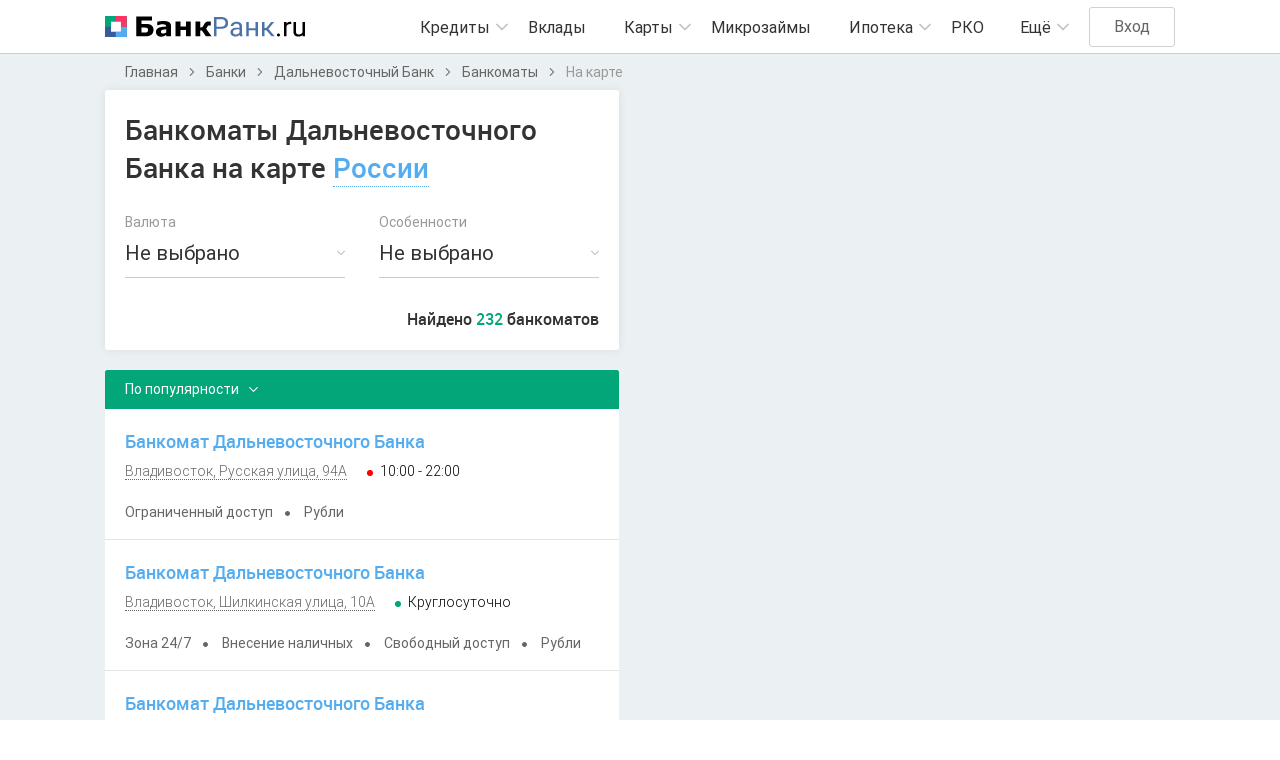

--- FILE ---
content_type: text/html; charset=UTF-8
request_url: https://bank-rank.ru/banki/dalnevostochnyy-bank/bankomaty/na-karte
body_size: 11113
content:
<!DOCTYPE html>
<!--[if IE 6]>
<html id="ie6" dir="ltr" lang="ru-RU">
<![endif]-->
<!--[if IE 7]>
<html id="ie7" dir="ltr" lang="ru-RU">
<![endif]-->
<!--[if IE 8]>
<html id="ie8" dir="ltr" lang="ru-RU">
<![endif]-->
<!--[if IE 9]>
<html id="ie9" dir="ltr" lang="ru-RU">
<![endif]-->
<!--[if !(IE 6) | !(IE 7) | !(IE 8) | !(IE 9) ]><!-->
<html dir="ltr" lang="ru-RU">
<!--<![endif]-->
<head>
    <meta charset="utf-8" />
    <title>Банкоматы Дальневосточного Банка на карте России, адреса банкоматов — 232 банкомата на карте</title>
        <meta name="description" content="Банкоматы и терминалы банка Дальневосточный Банк в России на карте ➤ 232 банкомата ➤ Средняя оценка 4.9 из 5.0 на основании 4 отзыва ◉ Узнать адреса банкоматов Дальневосточного Банка в России" />
    
    <meta name="viewport" content="width=device-width, initial-scale=1.0" />
    <meta name="csrf-token" content="1Id7vM1gfouj2GE2couIL5eSd2bb6V5lFCcX5AFa">
    <link rel="shortcut icon" href="https://bank-rank.ru/front/img/favicon.png" />

    <link rel="stylesheet" type="text/css" href="https://bank-rank.ru/front/css/bootstrap.modal.css" />
    <link rel="stylesheet" type="text/css" href="https://bank-rank.ru/front/css/priority-nav-core.css" />
    <link rel="stylesheet" type="text/css" href="https://bank-rank.ru/front/css/styles.css?v=1.004" />

    <script src="https://bank-rank.ru/front/js/jquery-3.2.0.min.js"></script>
    <script src="https://bank-rank.ru/front/js/priority-nav.min.js"></script>
    <script src="https://bank-rank.ru/front/js/script.js?v=202508102028"></script>

    <meta name="yandex-verification" content="4e13f69c476ab896" />

    
    <!--[if lt IE 9]>
    <script type="text/javascript" src="/front/js/html5shiv.js"></script>
    <![endif]-->
        <link rel="stylesheet" type="text/css" href="https://bank-rank.ru/assets/select2/css/select2.min.css">
    <link rel="stylesheet" type="text/css" href="https://bank-rank.ru/assets/select2/css/theme-front.css">
    <!-- Google Tag Manager -->
        <script>
            jQuery(document).ready(function() {
                (function(w,d,s,l,i){w[l]=w[l]||[];w[l].push({'gtm.start': new Date().getTime(),event:'gtm.js'});var f=d.getElementsByTagName(s)[0], j=d.createElement(s),dl=l!='dataLayer'?'&l='+l:'';j.async=true;j.src= 'https://www.googletagmanager.com/gtm.js?id='+i+dl;f.parentNode.insertBefore(j,f);})(window,document,'script','dataLayer','GTM-KCGLQK8');
            });
        </script>
    <!-- End Google Tag Manager -->

<!-- Yandex.RTB -->
<script>window.yaContextCb=window.yaContextCb||[]</script>
<script src="https://yandex.ru/ads/system/context.js" async></script>

</head>
<body>
<!-- Google Tag Manager (noscript) -->
<noscript>
    <iframe src="https://www.googletagmanager.com/ns.html?id=GTM-KCGLQK8" height="0" width="0" style="display:none;visibility:hidden"></iframe>
</noscript>
<!-- End Google Tag Manager (noscript) -->
<div class="page" id="app">
        <header class="header">

    
    <div class="container">
        <div class="logo">
            <a href="https://bank-rank.ru"><img src="https://bank-rank.ru/front/img/logo-light.svg" width="200" alt="Банк-Ранк.ru"></a>
        </div>
        <div class="header-right">
            <nav class="menu priority-nav">
                <ul class="nav-ul">
                    <li class="">
                        <div class="menu-level-1"><a href="#">Кредиты</a>
                            <div class="menu-sub">
                                <ul>
                                    <li><a href="https://bank-rank.ru/kredity">Потребительские кредиты</a></li>
                                    <li><a href="https://bank-rank.ru/avtokredity">Автокредиты</a></li>
                                    <li><a href="https://bank-rank.ru/kredity/na-refinansirovanie">Рефинансирование</a></li>
                                    <li><a href="https://bank-rank.ru/kredity/dlya-biznesa">Для бизнеса</a></li>
                                </ul>
                            </div>
                        </div>
                    </li>
                    <li class="green-border ">
                        <a href="https://bank-rank.ru/vklady">Вклады</a>
                    </li>
                    <li class="">
                        <div class="menu-level-1"><a href="#">Карты</a>
                            <div class="menu-sub">
                                <ul>
                                    <li><a href="https://bank-rank.ru/kreditnye-karty">Кредитные карты</a></li>
                                    <li><a href="https://bank-rank.ru/debetovye-karty">Дебетовые карты</a></li>
                                </ul>
                            </div>
                        </div>
                    </li>
                    <li class="green-border ">
                        <a href="https://bank-rank.ru/mikrozaymy">Микрозаймы</a>
                    </li>
                    <li class="dark-pink-border ">
                        <div class="menu-level-1"><a href="https://bank-rank.ru/ipoteka">Ипотека</a>
                            <div class="menu-sub">
                                <ul>
                                    <li><a href="https://bank-rank.ru/ipoteka/refinansirovanie">Рефинансирование</a></li>
                                    <li><a href="https://bank-rank.ru/ipoteka/chastnyy-dom">Частный дом</a></li>
                                    <li><a href="https://bank-rank.ru/ipoteka/vtorichnoe-zhile">Вторичное жильё</a></li>
                                    <li><a href="https://bank-rank.ru/ipoteka/materinskiy-kapital">Материнский капитал</a></li>
                                    <li><a href="https://bank-rank.ru/ipoteka/zemelnyy-uchastok">Земельный участок</a></li>
                                </ul>
                            </div>
                        </div>
                    </li>
                    <li class="">
                        <a href="https://bank-rank.ru/rko">РКО</a>
                    </li>
                    <li class="">
                        <div class="menu-level-1"><a href="https://bank-rank.ru/banki">Банки</a>
                            <div class="menu-sub">
                                <ul>
                                    <li><a href="https://bank-rank.ru/banki/otzyvy">Отзывы о банках</a></li>
                                </ul>
                            </div>
                        </div>
                    </li>
                    <li class="">
                        <div class="menu-level-1"><a href="https://bank-rank.ru/mfo">МФО</a>
                            <div class="menu-sub">
                                <ul>
                                    <li><a href="https://bank-rank.ru/mfo/otzyvy">Отзывы о МФО</a></li>
                                </ul>
                            </div>
                        </div>
                    </li>
                    <li class="">
                        <div class="menu-level-1"><a href="https://bank-rank.ru/novosti">Новости</a>
                            <div class="menu-sub">
                                <ul>
                                                                            <li><a href="https://bank-rank.ru/novosti/analitika">Аналитика</a></li>
                                                                            <li><a href="https://bank-rank.ru/novosti/mneniya">Мнения</a></li>
                                                                            <li><a href="https://bank-rank.ru/novosti/sovety">Советы</a></li>
                                                                            <li><a href="https://bank-rank.ru/novosti/sravneniya">Сравнения</a></li>
                                                                            <li><a href="https://bank-rank.ru/novosti/ekonomika">Экономика</a></li>
                                                                            <li><a href="https://bank-rank.ru/novosti/lichnye-istorii">Личные истории</a></li>
                                                                    </ul>
                            </div>
                        </div>
                    </li>
                </ul>
            </nav>
            <div class="header-authorize active">
                                    <a href="https://bank-rank.ru/auth" class="btn">Вход</a>
                            </div>
        </div>
    </div>
</header>
        <div class="container map-column">
        <nav class="breadcrumbs">
    <ul itemscope itemtype="https://schema.org/BreadcrumbList">
                                    <li itemprop="itemListElement" itemscope
                    itemtype="https://schema.org/ListItem">
                    <a itemprop="item" href="https://bank-rank.ru">
                                <span itemprop="name">
                                    Главная
                                </span>
                    </a>
                    <meta itemprop="position" content="1" />
                </li>
                                                <li itemprop="itemListElement" itemscope
                    itemtype="https://schema.org/ListItem">
                    <a itemprop="item" href="https://bank-rank.ru/banki">
                                <span itemprop="name">
                                    Банки
                                </span>
                    </a>
                    <meta itemprop="position" content="2" />
                </li>
                                                <li itemprop="itemListElement" itemscope
                    itemtype="https://schema.org/ListItem">
                    <a itemprop="item" href="https://bank-rank.ru/banki/dalnevostochnyy-bank">
                                <span itemprop="name">
                                    Дальневосточный Банк
                                </span>
                    </a>
                    <meta itemprop="position" content="3" />
                </li>
                                                <li itemprop="itemListElement" itemscope
                    itemtype="https://schema.org/ListItem">
                    <a itemprop="item" href="https://bank-rank.ru/banki/dalnevostochnyy-bank/bankomaty">
                                <span itemprop="name">
                                    Банкоматы
                                </span>
                    </a>
                    <meta itemprop="position" content="4" />
                </li>
                                                <li itemprop="itemListElement" itemscope
                    itemtype="https://schema.org/ListItem">
                    <span itemprop="name">На карте</span>
                    <meta itemprop="position" content="5" />
                </li>
                        </ul>
</nav>
        <div class="column">
            <div class="content-block box-shadow">
                <h1>Банкоматы Дальневосточного Банка на карте <a href="#" id="buttonCity" class="link" data-toggle="modal" data-target="#modalCity">России</a> </h1>
                <div class="row">
    <div class="col col-50">
        <div class="label">Валюта</div>
        <span class="multiselect-native-select" id="currencies">
            <select multiple="multiple" name="currencies[]">
                                    <option value="10" >Белорусский рубль</option>
                                    <option value="2" >Доллар</option>
                                    <option value="4" >Евро</option>
                                    <option value="9" >Казахстанский тенге</option>
                                    <option value="1" >Рубль</option>
                                    <option value="8" >Украинская гривна</option>
                                    <option value="5" >Юань</option>
                            </select>
        </span>
    </div>

    <div class="col col-50">
        <div class="label">Особенности</div>
        <span class="multiselect-native-select" id="services">
            <select multiple="multiple" name="services[]">
                                    <option value="26" >Atlas</option>
                                    <option value="31" >QR-коды</option>
                                    <option value="27" >Wi-Fi</option>
                                    <option value="5" >Автоматическая дверь</option>
                                    <option value="6" >Внесение наличных</option>
                                    <option value="7" >Возможность идентификации</option>
                                    <option value="8" >Выдача платежей</option>
                                    <option value="9" >Доступность для маломобильных групп населения</option>
                                    <option value="10" >Зона 24/7</option>
                                    <option value="35" >Изменение PIN-кода карты</option>
                                    <option value="11" >Использование бесконтактных карт</option>
                                    <option value="12" >Комиссия за операцию</option>
                                    <option value="13" >Обмен валюты</option>
                                    <option value="14" >Обслуживает карту Мир</option>
                                    <option value="15" >Ограниченный доступ</option>
                                    <option value="34" >Отключение SMS-информирования</option>
                                    <option value="32" >Пандус</option>
                                    <option value="16" >Парковка</option>
                                    <option value="17" >Парковка для инвалидов</option>
                                    <option value="19" >Пополнение счёта Юмани</option>
                                    <option value="18" >Пополнение счёта без карты</option>
                                    <option value="20" >Приём купюр пачками</option>
                                    <option value="21" >Приём платежей</option>
                                    <option value="22" >Проведение операции без карты</option>
                                    <option value="33" >Свободный доступ</option>
                                    <option value="23" >Сервис оплаты услуг</option>
                                    <option value="24" >Телекард</option>
                                    <option value="25" >Туалет для инвалидов</option>
                            </select>
        </span>
    </div>

    <!--
    <div class="col col-50">
        <div class="label">Возможности</div>
        <span class="multiselect-native-select" id="services">
            <select multiple="multiple" name="services[]">
                <option value="cash_acceptance" >Прием наличных</option>
                <option value="cash_withdrawal" >Выдача наличных</option>
                <option value="payment_utilities" >Оплата ЖКХ</option>
                <option value="payment_credit" >Оплата кредитов</option>
            </select>
        </span>
    </div>
    -->
</div>
<div class="flx-between xxs-wrap">
    <div class="col d-flex">
        <div class="btn btn-extended-close" id="reset" style="display: none">
            <span>Сбросить</span>
        </div>
    </div>
    <div class="strong">
        <span id="countListingTextSearch">Найдено</span>
        <span class="green" id="countListing">232</span>
        <span id="countListingText"> банкоматов</span>
    </div>
</div>

            </div>
            <div class="advert">
                
            </div>
            <div class="credit-listing">
                <div class="title">
                    <div class="dropdown dropdown-green" id="orderByElem">
                        <button class="dropdown-toggle" type="button" id="orderBy" data-toggle="dropdown" aria-haspopup="true" aria-expanded="false">
                            <span class="caption">По популярности</span>
                        </button>
                        <div class="dropdown-menu" aria-labelledby="orderBy">
                            <a class="dropdown-item" data-value="popular_rank" href="javascript:void(0);">По популярности</a>
                            <a class="dropdown-item" data-value="bank_average_review" href="javascript:void(0);">По наивысшему рейтингу</a>
                            <a class="dropdown-item" data-value="count_reviews" href="javascript:void(0);">По количеству отзывов</a>
                        </div>
                    </div>
                </div>
                <div class="listing" id="listing">
                                            <div class="item">
    <div class="descript">
        <div class="flx-h2">
            <div class="div2">
                <div class="flx">
                    <a target="_blank" href="https://bank-rank.ru/banki/dalnevostochnyy-bank/bankomaty/vladivostok/atm-59100" class="blue">
                        <div class="h2">
                                                            Банкомат Дальневосточного Банка
                            
                                                    </div>
                    </a>
                </div>
                <div class="flx">
                    <div>
                        <div class="dotted-link map_link" data-latitude="43.172688" data-longitude="131.938094" data-name="Банкомат Дальневосточного Банка" data-id="59100">
                            Владивосток, Русская улица, 94А
                        </div>
                    </div>
                    <div class="time-work tooltip-wrap close"  data-toggle="popover" data-trigger="focus" data-html="true" data-placement="bottom" title='<div class="tooltip-box"><div class="flx-work "><div class="day day-red">Понедельник</div><div class="time">10:00 - 22:00</div></div><div class="flx-work active"><div class="day day-red">Вторник</div><div class="time">10:00 - 22:00</div></div><div class="flx-work "><div class="day day-red">Среда</div><div class="time">10:00 - 22:00</div></div><div class="flx-work "><div class="day day-red">Четверг</div><div class="time">10:00 - 22:00</div></div><div class="flx-work "><div class="day day-red">Пятница</div><div class="time">10:00 - 22:00</div></div><div class="flx-work "><div class="day day-red">Суббота</div><div class="time">10:00 - 22:00</div></div><div class="flx-work "><div class="day day-red">Воскресенье</div><div class="time">10:00 - 22:00</div></div></div>'>

                        10:00 - 22:00
            </div>                </div>
            </div>
        </div>
        <div class="tegs-item mr-0">
            <ul>
                                    <li>Ограниченный доступ</li>
                
                                    <li>Рубли</li>
                
            </ul>
        </div>
    </div>
</div>
                                                                                                                    <div class="item">
    <div class="descript">
        <div class="flx-h2">
            <div class="div2">
                <div class="flx">
                    <a target="_blank" href="https://bank-rank.ru/banki/dalnevostochnyy-bank/bankomaty/vladivostok/atm-33193" class="blue">
                        <div class="h2">
                                                            Банкомат Дальневосточного Банка
                            
                                                    </div>
                    </a>
                </div>
                <div class="flx">
                    <div>
                        <div class="dotted-link map_link" data-latitude="43.119002" data-longitude="131.921276" data-name="Банкомат Дальневосточного Банка" data-id="33193">
                            Владивосток, Шилкинская улица, 10А
                        </div>
                    </div>
                    <div class="time-work tooltip-wrap "  data-toggle="popover" data-trigger="focus" data-html="true" data-placement="bottom" title='<div class="tooltip-box"><div class="flx-work "><div class="day ">Понедельник</div><div class="time">Круглосуточно</div></div><div class="flx-work active"><div class="day ">Вторник</div><div class="time">Круглосуточно</div></div><div class="flx-work "><div class="day ">Среда</div><div class="time">Круглосуточно</div></div><div class="flx-work "><div class="day ">Четверг</div><div class="time">Круглосуточно</div></div><div class="flx-work "><div class="day ">Пятница</div><div class="time">Круглосуточно</div></div><div class="flx-work "><div class="day ">Суббота</div><div class="time">Круглосуточно</div></div><div class="flx-work "><div class="day ">Воскресенье</div><div class="time">Круглосуточно</div></div></div>'>

            Круглосуточно
    </div>                </div>
            </div>
        </div>
        <div class="tegs-item mr-0">
            <ul>
                                    <li>Зона 24/7</li>
                                    <li>Внесение наличных</li>
                                    <li>Свободный доступ</li>
                
                                    <li>Рубли</li>
                
            </ul>
        </div>
    </div>
</div>
                                                                                                                    <div class="item">
    <div class="descript">
        <div class="flx-h2">
            <div class="div2">
                <div class="flx">
                    <a target="_blank" href="https://bank-rank.ru/banki/dalnevostochnyy-bank/bankomaty/angarsk/atm-1843" class="blue">
                        <div class="h2">
                                                            Банкомат Дальневосточного Банка
                            
                                                    </div>
                    </a>
                </div>
                <div class="flx">
                    <div>
                        <div class="dotted-link map_link" data-latitude="52.539802" data-longitude="103.885790" data-name="Банкомат Дальневосточного Банка" data-id="1843">
                            Ангарск, 81-й квартал, 3
                        </div>
                    </div>
                    <div class="time-work tooltip-wrap close"  data-toggle="popover" data-trigger="focus" data-html="true" data-placement="bottom" title='<div class="tooltip-box"><div class="flx-work "><div class="day day-red">Понедельник</div><div class="time">10:00 - 20:00</div></div><div class="flx-work active"><div class="day day-red">Вторник</div><div class="time">10:00 - 20:00</div></div><div class="flx-work "><div class="day day-red">Среда</div><div class="time">10:00 - 20:00</div></div><div class="flx-work "><div class="day day-red">Четверг</div><div class="time">10:00 - 20:00</div></div><div class="flx-work "><div class="day day-red">Пятница</div><div class="time">10:00 - 20:00</div></div><div class="flx-work "><div class="day day-red">Суббота</div><div class="time">10:00 - 20:00</div></div><div class="flx-work "><div class="day day-red">Воскресенье</div><div class="time">10:00 - 20:00</div></div></div>'>

                        10:00 - 20:00
            </div>                </div>
            </div>
        </div>
        <div class="tegs-item mr-0">
            <ul>
                                    <li>Ограниченный доступ</li>
                
                                    <li>Рубли</li>
                
            </ul>
        </div>
    </div>
</div>
                                                    <div class="item advert">
                                <script defer="defer" src="https://widget-market.s3lds.ru/loader/loader.js" onload="WidgetMarket2.init(this, 'banner', 563)"></script>
                            </div>
                                                                                                                    <div class="item">
    <div class="descript">
        <div class="flx-h2">
            <div class="div2">
                <div class="flx">
                    <a target="_blank" href="https://bank-rank.ru/banki/dalnevostochnyy-bank/bankomaty/krasnoyarsk/atm-46124" class="blue">
                        <div class="h2">
                                                            Банкомат Дальневосточного Банка
                            
                                                    </div>
                    </a>
                </div>
                <div class="flx">
                    <div>
                        <div class="dotted-link map_link" data-latitude="56.067117" data-longitude="92.927384" data-name="Банкомат Дальневосточного Банка" data-id="46124">
                            Красноярск, Комсомольский проспект, 18
                        </div>
                    </div>
                    <div class="time-work tooltip-wrap "  data-toggle="popover" data-trigger="focus" data-html="true" data-placement="bottom" title='<div class="tooltip-box"><div class="flx-work "><div class="day ">Понедельник</div><div class="time">09:00 - 00:00</div></div><div class="flx-work active"><div class="day ">Вторник</div><div class="time">09:00 - 00:00</div></div><div class="flx-work "><div class="day ">Среда</div><div class="time">09:00 - 00:00</div></div><div class="flx-work "><div class="day ">Четверг</div><div class="time">09:00 - 00:00</div></div><div class="flx-work "><div class="day ">Пятница</div><div class="time">09:00 - 00:00</div></div><div class="flx-work "><div class="day ">Суббота</div><div class="time">09:00 - 00:00</div></div><div class="flx-work "><div class="day ">Воскресенье</div><div class="time">09:00 - 00:00</div></div></div>'>

                        09:00 - 00:00
            </div>                </div>
            </div>
        </div>
        <div class="tegs-item mr-0">
            <ul>
                                    <li>Ограниченный доступ</li>
                                    <li>Использование бесконтактных карт</li>
                
                                    <li>Рубли</li>
                
            </ul>
        </div>
    </div>
</div>
                                                                                                                    <div class="item">
    <div class="descript">
        <div class="flx-h2">
            <div class="div2">
                <div class="flx">
                    <a target="_blank" href="https://bank-rank.ru/banki/dalnevostochnyy-bank/bankomaty/vladivostok/atm-60418" class="blue">
                        <div class="h2">
                                                            Банкомат Дальневосточного Банка
                            
                                                    </div>
                    </a>
                </div>
                <div class="flx">
                    <div>
                        <div class="dotted-link map_link" data-latitude="43.137615" data-longitude="131.978958" data-name="Банкомат Дальневосточного Банка" data-id="60418">
                            Владивосток, Снеговая улица, 64
                        </div>
                    </div>
                    <div class="time-work tooltip-wrap "  data-toggle="popover" data-trigger="focus" data-html="true" data-placement="bottom" title='<div class="tooltip-box"><div class="flx-work "><div class="day ">Понедельник</div><div class="time">Круглосуточно</div></div><div class="flx-work active"><div class="day ">Вторник</div><div class="time">Круглосуточно</div></div><div class="flx-work "><div class="day ">Среда</div><div class="time">Круглосуточно</div></div><div class="flx-work "><div class="day ">Четверг</div><div class="time">Круглосуточно</div></div><div class="flx-work "><div class="day ">Пятница</div><div class="time">Круглосуточно</div></div><div class="flx-work "><div class="day ">Суббота</div><div class="time">Круглосуточно</div></div><div class="flx-work "><div class="day ">Воскресенье</div><div class="time">Круглосуточно</div></div></div>'>

            Круглосуточно
    </div>                </div>
            </div>
        </div>
        <div class="tegs-item mr-0">
            <ul>
                                    <li>Зона 24/7</li>
                                    <li>Внесение наличных</li>
                                    <li>Свободный доступ</li>
                
                                    <li>Доллары</li>
                                    <li>Рубли</li>
                
            </ul>
        </div>
    </div>
</div>
                                                                                                                    <div class="item">
    <div class="descript">
        <div class="flx-h2">
            <div class="div2">
                <div class="flx">
                    <a target="_blank" href="https://bank-rank.ru/banki/dalnevostochnyy-bank/bankomaty/vladivostok/atm-322" class="blue">
                        <div class="h2">
                                                            Банкомат Дальневосточного Банка
                            
                                                    </div>
                    </a>
                </div>
                <div class="flx">
                    <div>
                        <div class="dotted-link map_link" data-latitude="43.160744" data-longitude="131.913066" data-name="Банкомат Дальневосточного Банка" data-id="322">
                            Владивосток, проспект 100-летия Владивостока, 68
                        </div>
                    </div>
                    <div class="time-work tooltip-wrap "  data-toggle="popover" data-trigger="focus" data-html="true" data-placement="bottom" title='<div class="tooltip-box"><div class="flx-work "><div class="day ">Понедельник</div><div class="time">08:00 - 01:00</div></div><div class="flx-work active"><div class="day ">Вторник</div><div class="time">08:00 - 01:00</div></div><div class="flx-work "><div class="day ">Среда</div><div class="time">08:00 - 01:00</div></div><div class="flx-work "><div class="day ">Четверг</div><div class="time">08:00 - 01:00</div></div><div class="flx-work "><div class="day ">Пятница</div><div class="time">08:00 - 01:00</div></div><div class="flx-work "><div class="day ">Суббота</div><div class="time">08:00 - 01:00</div></div><div class="flx-work "><div class="day ">Воскресенье</div><div class="time">08:00 - 01:00</div></div></div>'>

                        08:00 - 01:00
            </div>                </div>
            </div>
        </div>
        <div class="tegs-item mr-0">
            <ul>
                
                                    <li>Доллары</li>
                                    <li>Рубли</li>
                
            </ul>
        </div>
    </div>
</div>
                                                                                                                    <div class="item">
    <div class="descript">
        <div class="flx-h2">
            <div class="div2">
                <div class="flx">
                    <a target="_blank" href="https://bank-rank.ru/banki/dalnevostochnyy-bank/bankomaty/krasnoyarsk/atm-5022" class="blue">
                        <div class="h2">
                                                            Банкомат Дальневосточного Банка
                            
                                                    </div>
                    </a>
                </div>
                <div class="flx">
                    <div>
                        <div class="dotted-link map_link" data-latitude="56.035087" data-longitude="92.908403" data-name="Банкомат Дальневосточного Банка" data-id="5022">
                            Красноярск, улица Весны, 3А
                        </div>
                    </div>
                    <div class="time-work tooltip-wrap "  data-toggle="popover" data-trigger="focus" data-html="true" data-placement="bottom" title='<div class="tooltip-box"><div class="flx-work "><div class="day ">Понедельник</div><div class="time">Круглосуточно</div></div><div class="flx-work active"><div class="day ">Вторник</div><div class="time">Круглосуточно</div></div><div class="flx-work "><div class="day ">Среда</div><div class="time">Круглосуточно</div></div><div class="flx-work "><div class="day ">Четверг</div><div class="time">Круглосуточно</div></div><div class="flx-work "><div class="day ">Пятница</div><div class="time">Круглосуточно</div></div><div class="flx-work "><div class="day ">Суббота</div><div class="time">Круглосуточно</div></div><div class="flx-work "><div class="day ">Воскресенье</div><div class="time">Круглосуточно</div></div></div>'>

            Круглосуточно
    </div>                </div>
            </div>
        </div>
        <div class="tegs-item mr-0">
            <ul>
                                    <li>Зона 24/7</li>
                                    <li>Свободный доступ</li>
                
                                    <li>Рубли</li>
                
            </ul>
        </div>
    </div>
</div>
                                                                                                                    <div class="item">
    <div class="descript">
        <div class="flx-h2">
            <div class="div2">
                <div class="flx">
                    <a target="_blank" href="https://bank-rank.ru/banki/dalnevostochnyy-bank/bankomaty/vladivostok/atm-47866" class="blue">
                        <div class="h2">
                                                            Банкомат Дальневосточного Банка
                            
                                                    </div>
                    </a>
                </div>
                <div class="flx">
                    <div>
                        <div class="dotted-link map_link" data-latitude="43.123002" data-longitude="131.956988" data-name="Банкомат Дальневосточного Банка" data-id="47866">
                            Владивосток, улица Ладыгина, 3
                        </div>
                    </div>
                    <div class="time-work tooltip-wrap "  data-toggle="popover" data-trigger="focus" data-html="true" data-placement="bottom" title='<div class="tooltip-box"><div class="flx-work "><div class="day ">Понедельник</div><div class="time">Круглосуточно</div></div><div class="flx-work active"><div class="day ">Вторник</div><div class="time">Круглосуточно</div></div><div class="flx-work "><div class="day ">Среда</div><div class="time">Круглосуточно</div></div><div class="flx-work "><div class="day ">Четверг</div><div class="time">Круглосуточно</div></div><div class="flx-work "><div class="day ">Пятница</div><div class="time">Круглосуточно</div></div><div class="flx-work "><div class="day ">Суббота</div><div class="time">Круглосуточно</div></div><div class="flx-work "><div class="day ">Воскресенье</div><div class="time">Круглосуточно</div></div></div>'>

            Круглосуточно
    </div>                </div>
            </div>
        </div>
        <div class="tegs-item mr-0">
            <ul>
                                    <li>Ограниченный доступ</li>
                                    <li>Использование бесконтактных карт</li>
                
                                    <li>Рубли</li>
                
            </ul>
        </div>
    </div>
</div>
                                                                                                                    <div class="item">
    <div class="descript">
        <div class="flx-h2">
            <div class="div2">
                <div class="flx">
                    <a target="_blank" href="https://bank-rank.ru/banki/dalnevostochnyy-bank/bankomaty/vladivostok/atm-21666" class="blue">
                        <div class="h2">
                                                            Банкомат Дальневосточного Банка
                            
                                                    </div>
                    </a>
                </div>
                <div class="flx">
                    <div>
                        <div class="dotted-link map_link" data-latitude="43.128518" data-longitude="131.919875" data-name="Банкомат Дальневосточного Банка" data-id="21666">
                            Владивосток, Народный проспект, 20
                        </div>
                    </div>
                    <div class="time-work tooltip-wrap "  data-toggle="popover" data-trigger="focus" data-html="true" data-placement="bottom" title='<div class="tooltip-box"><div class="flx-work "><div class="day ">Понедельник</div><div class="time">08:00 - 00:00</div></div><div class="flx-work active"><div class="day ">Вторник</div><div class="time">08:00 - 00:00</div></div><div class="flx-work "><div class="day ">Среда</div><div class="time">08:00 - 00:00</div></div><div class="flx-work "><div class="day ">Четверг</div><div class="time">08:00 - 00:00</div></div><div class="flx-work "><div class="day ">Пятница</div><div class="time">08:00 - 00:00</div></div><div class="flx-work "><div class="day ">Суббота</div><div class="time">08:00 - 00:00</div></div><div class="flx-work "><div class="day ">Воскресенье</div><div class="time">08:00 - 00:00</div></div></div>'>

                        08:00 - 00:00
            </div>                </div>
            </div>
        </div>
        <div class="tegs-item mr-0">
            <ul>
                                    <li>Свободный доступ</li>
                                    <li>Использование бесконтактных карт</li>
                
                                    <li>Рубли</li>
                
            </ul>
        </div>
    </div>
</div>
                                                                                                                    <div class="item">
    <div class="descript">
        <div class="flx-h2">
            <div class="div2">
                <div class="flx">
                    <a target="_blank" href="https://bank-rank.ru/banki/dalnevostochnyy-bank/bankomaty/krasnoyarsk/atm-10736" class="blue">
                        <div class="h2">
                                                            Банкомат Дальневосточного Банка
                            
                                                    </div>
                    </a>
                </div>
                <div class="flx">
                    <div>
                        <div class="dotted-link map_link" data-latitude="56.009874" data-longitude="92.863444" data-name="Банкомат Дальневосточного Банка" data-id="10736">
                            Красноярск, улица Карла Маркса, 133
                        </div>
                    </div>
                    <div class="time-work tooltip-wrap "  data-toggle="popover" data-trigger="focus" data-html="true" data-placement="bottom" title='<div class="tooltip-box"><div class="flx-work "><div class="day ">Понедельник</div><div class="time">06:00 - 01:00</div></div><div class="flx-work active"><div class="day ">Вторник</div><div class="time">06:00 - 01:00</div></div><div class="flx-work "><div class="day ">Среда</div><div class="time">06:00 - 01:00</div></div><div class="flx-work "><div class="day ">Четверг</div><div class="time">06:00 - 01:00</div></div><div class="flx-work "><div class="day ">Пятница</div><div class="time">06:00 - 01:00</div></div><div class="flx-work "><div class="day ">Суббота</div><div class="time">06:00 - 01:00</div></div><div class="flx-work "><div class="day ">Воскресенье</div><div class="time">06:00 - 01:00</div></div></div>'>

                        06:00 - 01:00
            </div>                </div>
            </div>
        </div>
        <div class="tegs-item mr-0">
            <ul>
                                    <li>Ограниченный доступ</li>
                                    <li>Пандус</li>
                
                                    <li>Рубли</li>
                
            </ul>
        </div>
    </div>
</div>
                                                                            <div class="item advert">
                                <!-- Yandex.RTB R-A-1434942-4 -->
<div id="yandex_rtb_R-A-1434942-4-1"></div>
<script>window.yaContextCb.push(()=>{
  Ya.Context.AdvManager.render({
    renderTo: 'yandex_rtb_R-A-1434942-4-1',
    blockId: 'R-A-1434942-4',
    pageNumber: 1
  })
})</script>
                            </div>
                                                                                            <div class="item">
    <div class="descript">
        <div class="flx-h2">
            <div class="div2">
                <div class="flx">
                    <a target="_blank" href="https://bank-rank.ru/banki/dalnevostochnyy-bank/bankomaty/angarsk/atm-1963" class="blue">
                        <div class="h2">
                                                            Банкомат Дальневосточного Банка
                            
                                                    </div>
                    </a>
                </div>
                <div class="flx">
                    <div>
                        <div class="dotted-link map_link" data-latitude="52.523458" data-longitude="103.877928" data-name="Банкомат Дальневосточного Банка" data-id="1963">
                            Ангарск, 96-й квартал, 8
                        </div>
                    </div>
                    <div class="time-work tooltip-wrap close"  data-toggle="popover" data-trigger="focus" data-html="true" data-placement="bottom" title='<div class="tooltip-box"><div class="flx-work "><div class="day day-red">Понедельник</div><div class="time">09:00 - 23:00</div></div><div class="flx-work active"><div class="day day-red">Вторник</div><div class="time">09:00 - 23:00</div></div><div class="flx-work "><div class="day day-red">Среда</div><div class="time">09:00 - 23:00</div></div><div class="flx-work "><div class="day day-red">Четверг</div><div class="time">09:00 - 23:00</div></div><div class="flx-work "><div class="day day-red">Пятница</div><div class="time">09:00 - 23:00</div></div><div class="flx-work "><div class="day day-red">Суббота</div><div class="time">09:00 - 23:00</div></div><div class="flx-work "><div class="day day-red">Воскресенье</div><div class="time">09:00 - 23:00</div></div></div>'>

                        09:00 - 23:00
            </div>                </div>
            </div>
        </div>
        <div class="tegs-item mr-0">
            <ul>
                                    <li>Использование бесконтактных карт</li>
                                    <li>Ограниченный доступ</li>
                
                                    <li>Рубли</li>
                
            </ul>
        </div>
    </div>
</div>
                                                                                                                    <div class="item">
    <div class="descript">
        <div class="flx-h2">
            <div class="div2">
                <div class="flx">
                    <a target="_blank" href="https://bank-rank.ru/banki/dalnevostochnyy-bank/bankomaty/vladivostok/atm-334" class="blue">
                        <div class="h2">
                                                            Банкомат Дальневосточного Банка
                            
                                                    </div>
                    </a>
                </div>
                <div class="flx">
                    <div>
                        <div class="dotted-link map_link" data-latitude="43.180413" data-longitude="131.920437" data-name="Банкомат Дальневосточного Банка" data-id="334">
                            Владивосток, проспект 100-летия Владивостока, 150В
                        </div>
                    </div>
                    <div class="time-work tooltip-wrap "  data-toggle="popover" data-trigger="focus" data-html="true" data-placement="bottom" title='<div class="tooltip-box"><div class="flx-work "><div class="day ">Понедельник</div><div class="time">Круглосуточно</div></div><div class="flx-work active"><div class="day ">Вторник</div><div class="time">Круглосуточно</div></div><div class="flx-work "><div class="day ">Среда</div><div class="time">Круглосуточно</div></div><div class="flx-work "><div class="day ">Четверг</div><div class="time">Круглосуточно</div></div><div class="flx-work "><div class="day ">Пятница</div><div class="time">Круглосуточно</div></div><div class="flx-work "><div class="day ">Суббота</div><div class="time">Круглосуточно</div></div><div class="flx-work "><div class="day ">Воскресенье</div><div class="time">Круглосуточно</div></div></div>'>

            Круглосуточно
    </div>                </div>
            </div>
        </div>
        <div class="tegs-item mr-0">
            <ul>
                                    <li>Зона 24/7</li>
                                    <li>Свободный доступ</li>
                
                                    <li>Рубли</li>
                
            </ul>
        </div>
    </div>
</div>
                                                                                                                    <div class="item">
    <div class="descript">
        <div class="flx-h2">
            <div class="div2">
                <div class="flx">
                    <a target="_blank" href="https://bank-rank.ru/banki/dalnevostochnyy-bank/bankomaty/vladivostok/atm-34631" class="blue">
                        <div class="h2">
                                                            Банкомат Дальневосточного Банка
                            
                                                    </div>
                    </a>
                </div>
                <div class="flx">
                    <div>
                        <div class="dotted-link map_link" data-latitude="43.151315" data-longitude="131.909076" data-name="Банкомат Дальневосточного Банка" data-id="34631">
                            Владивосток, проспект 100-летия Владивостока, 40
                        </div>
                    </div>
                    <div class="time-work tooltip-wrap "  data-toggle="popover" data-trigger="focus" data-html="true" data-placement="bottom" title='<div class="tooltip-box"><div class="flx-work "><div class="day ">Понедельник</div><div class="time">07:00 - 00:00</div></div><div class="flx-work active"><div class="day ">Вторник</div><div class="time">07:00 - 00:00</div></div><div class="flx-work "><div class="day ">Среда</div><div class="time">07:00 - 00:00</div></div><div class="flx-work "><div class="day ">Четверг</div><div class="time">07:00 - 00:00</div></div><div class="flx-work "><div class="day ">Пятница</div><div class="time">07:00 - 00:00</div></div><div class="flx-work "><div class="day ">Суббота</div><div class="time">07:00 - 00:00</div></div><div class="flx-work "><div class="day ">Воскресенье</div><div class="time">07:00 - 00:00</div></div></div>'>

                        07:00 - 00:00
            </div>                </div>
            </div>
        </div>
        <div class="tegs-item mr-0">
            <ul>
                                    <li>Зона 24/7</li>
                                    <li>Свободный доступ</li>
                                    <li>Использование бесконтактных карт</li>
                
                                    <li>Доллары</li>
                                    <li>Рубли</li>
                
            </ul>
        </div>
    </div>
</div>
                                                                                                                    <div class="item">
    <div class="descript">
        <div class="flx-h2">
            <div class="div2">
                <div class="flx">
                    <a target="_blank" href="https://bank-rank.ru/banki/dalnevostochnyy-bank/bankomaty/vladivostok/atm-54018" class="blue">
                        <div class="h2">
                                                            Банкомат Дальневосточного Банка
                            
                                                    </div>
                    </a>
                </div>
                <div class="flx">
                    <div>
                        <div class="dotted-link map_link" data-latitude="43.122906" data-longitude="131.924867" data-name="Банкомат Дальневосточного Банка" data-id="54018">
                            Владивосток, Народный проспект, 9с6
                        </div>
                    </div>
                    <div class="time-work tooltip-wrap "  data-toggle="popover" data-trigger="focus" data-html="true" data-placement="bottom" title='<div class="tooltip-box"><div class="flx-work "><div class="day ">Понедельник</div><div class="time">Круглосуточно</div></div><div class="flx-work active"><div class="day ">Вторник</div><div class="time">Круглосуточно</div></div><div class="flx-work "><div class="day ">Среда</div><div class="time">Круглосуточно</div></div><div class="flx-work "><div class="day ">Четверг</div><div class="time">Круглосуточно</div></div><div class="flx-work "><div class="day ">Пятница</div><div class="time">Круглосуточно</div></div><div class="flx-work "><div class="day ">Суббота</div><div class="time">Круглосуточно</div></div><div class="flx-work "><div class="day ">Воскресенье</div><div class="time">Круглосуточно</div></div></div>'>

            Круглосуточно
    </div>                </div>
            </div>
        </div>
        <div class="tegs-item mr-0">
            <ul>
                                    <li>Зона 24/7</li>
                                    <li>Свободный доступ</li>
                
                                    <li>Доллары</li>
                                    <li>Рубли</li>
                
            </ul>
        </div>
    </div>
</div>
                                                                                                                    <div class="item">
    <div class="descript">
        <div class="flx-h2">
            <div class="div2">
                <div class="flx">
                    <a target="_blank" href="https://bank-rank.ru/banki/dalnevostochnyy-bank/bankomaty/vladivostok/atm-43904" class="blue">
                        <div class="h2">
                                                            Банкомат Дальневосточного Банка
                            
                                                    </div>
                    </a>
                </div>
                <div class="flx">
                    <div>
                        <div class="dotted-link map_link" data-latitude="43.102603" data-longitude="131.917849" data-name="Банкомат Дальневосточного Банка" data-id="43904">
                            Владивосток, улица Калинина, 8
                        </div>
                    </div>
                    <div class="time-work tooltip-wrap close"  data-toggle="popover" data-trigger="focus" data-html="true" data-placement="bottom" title='<div class="tooltip-box"><div class="flx-work "><div class="day day-red">Понедельник</div><div class="time">08:00 - 23:00</div></div><div class="flx-work active"><div class="day day-red">Вторник</div><div class="time">08:00 - 23:00</div></div><div class="flx-work "><div class="day day-red">Среда</div><div class="time">08:00 - 23:00</div></div><div class="flx-work "><div class="day day-red">Четверг</div><div class="time">08:00 - 23:00</div></div><div class="flx-work "><div class="day day-red">Пятница</div><div class="time">08:00 - 23:00</div></div><div class="flx-work "><div class="day day-red">Суббота</div><div class="time">08:00 - 23:00</div></div><div class="flx-work "><div class="day day-red">Воскресенье</div><div class="time">08:00 - 23:00</div></div></div>'>

                        08:00 - 23:00
            </div>                </div>
            </div>
        </div>
        <div class="tegs-item mr-0">
            <ul>
                
                                    <li>Рубли</li>
                
            </ul>
        </div>
    </div>
</div>
                                                                                                                    <div class="item">
    <div class="descript">
        <div class="flx-h2">
            <div class="div2">
                <div class="flx">
                    <a target="_blank" href="https://bank-rank.ru/banki/dalnevostochnyy-bank/bankomaty/vladivostok/atm-35477" class="blue">
                        <div class="h2">
                                                            Банкомат Дальневосточного Банка
                            
                                                    </div>
                    </a>
                </div>
                <div class="flx">
                    <div>
                        <div class="dotted-link map_link" data-latitude="43.136934" data-longitude="131.916566" data-name="Банкомат Дальневосточного Банка" data-id="35477">
                            Владивосток, 5-я Проходная улица, 15А
                        </div>
                    </div>
                    <div class="time-work tooltip-wrap close"  data-toggle="popover" data-trigger="focus" data-html="true" data-placement="bottom" title='<div class="tooltip-box"><div class="flx-work "><div class="day day-red">Понедельник</div><div class="time">09:00 - 19:00</div></div><div class="flx-work active"><div class="day day-red">Вторник</div><div class="time">09:00 - 19:00</div></div><div class="flx-work "><div class="day day-red">Среда</div><div class="time">09:00 - 19:00</div></div><div class="flx-work "><div class="day day-red">Четверг</div><div class="time">09:00 - 19:00</div></div><div class="flx-work "><div class="day day-red">Пятница</div><div class="time">09:00 - 19:00</div></div><div class="flx-work "><div class="day day-red">Суббота</div><div class="time">09:00 - 19:00</div></div><div class="flx-work "><div class="day day-red">Воскресенье</div><div class="time">09:00 - 19:00</div></div></div>'>

                        09:00 - 19:00
            </div>                </div>
            </div>
        </div>
        <div class="tegs-item mr-0">
            <ul>
                
                                    <li>Доллары</li>
                                    <li>Рубли</li>
                
            </ul>
        </div>
    </div>
</div>
                                                                                                                    <div class="item">
    <div class="descript">
        <div class="flx-h2">
            <div class="div2">
                <div class="flx">
                    <a target="_blank" href="https://bank-rank.ru/banki/dalnevostochnyy-bank/bankomaty/achinsk/atm-35115" class="blue">
                        <div class="h2">
                                                            Банкомат Дальневосточного Банка
                            
                                                    </div>
                    </a>
                </div>
                <div class="flx">
                    <div>
                        <div class="dotted-link map_link" data-latitude="56.258448" data-longitude="90.488341" data-name="Банкомат Дальневосточного Банка" data-id="35115">
                            Ачинск, 3-й микрорайон, 39
                        </div>
                    </div>
                    <div class="time-work tooltip-wrap close"  data-toggle="popover" data-trigger="focus" data-html="true" data-placement="bottom" title='<div class="tooltip-box"><div class="flx-work "><div class="day day-red">Понедельник</div><div class="time">08:00 - 23:00</div></div><div class="flx-work active"><div class="day day-red">Вторник</div><div class="time">08:00 - 23:00</div></div><div class="flx-work "><div class="day day-red">Среда</div><div class="time">08:00 - 23:00</div></div><div class="flx-work "><div class="day day-red">Четверг</div><div class="time">08:00 - 23:00</div></div><div class="flx-work "><div class="day day-red">Пятница</div><div class="time">08:00 - 23:00</div></div><div class="flx-work "><div class="day day-red">Суббота</div><div class="time">08:00 - 23:00</div></div><div class="flx-work "><div class="day day-red">Воскресенье</div><div class="time">08:00 - 23:00</div></div></div>'>

                        08:00 - 23:00
            </div>                </div>
            </div>
        </div>
        <div class="tegs-item mr-0">
            <ul>
                
                                    <li>Рубли</li>
                
            </ul>
        </div>
    </div>
</div>
                                                                                                                    <div class="item">
    <div class="descript">
        <div class="flx-h2">
            <div class="div2">
                <div class="flx">
                    <a target="_blank" href="https://bank-rank.ru/banki/dalnevostochnyy-bank/bankomaty/achinsk/atm-878" class="blue">
                        <div class="h2">
                                                            Банкомат Дальневосточного Банка
                            
                                                    </div>
                    </a>
                </div>
                <div class="flx">
                    <div>
                        <div class="dotted-link map_link" data-latitude="56.301654" data-longitude="90.532557" data-name="Банкомат Дальневосточного Банка" data-id="878">
                            Ачинск, 3-й Привокзальный микрорайон, 17Б
                        </div>
                    </div>
                    <div class="time-work tooltip-wrap "  data-toggle="popover" data-trigger="focus" data-html="true" data-placement="bottom" title='<div class="tooltip-box"><div class="flx-work "><div class="day ">Понедельник</div><div class="time">Круглосуточно</div></div><div class="flx-work active"><div class="day ">Вторник</div><div class="time">Круглосуточно</div></div><div class="flx-work "><div class="day ">Среда</div><div class="time">Круглосуточно</div></div><div class="flx-work "><div class="day ">Четверг</div><div class="time">Круглосуточно</div></div><div class="flx-work "><div class="day ">Пятница</div><div class="time">Круглосуточно</div></div><div class="flx-work "><div class="day ">Суббота</div><div class="time">Круглосуточно</div></div><div class="flx-work "><div class="day ">Воскресенье</div><div class="time">Круглосуточно</div></div></div>'>

            Круглосуточно
    </div>                </div>
            </div>
        </div>
        <div class="tegs-item mr-0">
            <ul>
                                    <li>Зона 24/7</li>
                
                                    <li>Рубли</li>
                
            </ul>
        </div>
    </div>
</div>
                                                                                                                    <div class="item">
    <div class="descript">
        <div class="flx-h2">
            <div class="div2">
                <div class="flx">
                    <a target="_blank" href="https://bank-rank.ru/banki/dalnevostochnyy-bank/bankomaty/krasnoyarsk/atm-36039" class="blue">
                        <div class="h2">
                                                            Банкомат Дальневосточного Банка
                            
                                                    </div>
                    </a>
                </div>
                <div class="flx">
                    <div>
                        <div class="dotted-link map_link" data-latitude="56.055629" data-longitude="92.913522" data-name="Банкомат Дальневосточного Банка" data-id="36039">
                            Красноярск, улица Водопьянова, 19А
                        </div>
                    </div>
                    <div class="time-work tooltip-wrap "  data-toggle="popover" data-trigger="focus" data-html="true" data-placement="bottom" title='<div class="tooltip-box"><div class="flx-work "><div class="day ">Понедельник</div><div class="time">07:30 - 00:00</div></div><div class="flx-work active"><div class="day ">Вторник</div><div class="time">07:30 - 00:00</div></div><div class="flx-work "><div class="day ">Среда</div><div class="time">07:30 - 00:00</div></div><div class="flx-work "><div class="day ">Четверг</div><div class="time">07:30 - 00:00</div></div><div class="flx-work "><div class="day ">Пятница</div><div class="time">07:30 - 00:00</div></div><div class="flx-work "><div class="day ">Суббота</div><div class="time">07:30 - 00:00</div></div><div class="flx-work "><div class="day ">Воскресенье</div><div class="time">07:30 - 00:00</div></div></div>'>

                        07:30 - 00:00
            </div>                </div>
            </div>
        </div>
        <div class="tegs-item mr-0">
            <ul>
                                    <li>Использование бесконтактных карт</li>
                                    <li>Ограниченный доступ</li>
                
                                    <li>Рубли</li>
                
            </ul>
        </div>
    </div>
</div>
                                                                                                                    <div class="item">
    <div class="descript">
        <div class="flx-h2">
            <div class="div2">
                <div class="flx">
                    <a target="_blank" href="https://bank-rank.ru/banki/dalnevostochnyy-bank/bankomaty/komsomolsk-na-amure/atm-41803" class="blue">
                        <div class="h2">
                                                            Банкомат Дальневосточного Банка
                            
                                                    </div>
                    </a>
                </div>
                <div class="flx">
                    <div>
                        <div class="dotted-link map_link" data-latitude="50.554393" data-longitude="137.004851" data-name="Банкомат Дальневосточного Банка" data-id="41803">
                            Комсомольск-на-Амуре, улица Димитрова, 14
                        </div>
                    </div>
                    <div class="time-work tooltip-wrap close"  data-toggle="popover" data-trigger="focus" data-html="true" data-placement="bottom" title='<div class="tooltip-box"><div class="flx-work "><div class="day day-red">Понедельник</div><div class="time">10:00 - 22:00</div></div><div class="flx-work active"><div class="day day-red">Вторник</div><div class="time">10:00 - 22:00</div></div><div class="flx-work "><div class="day day-red">Среда</div><div class="time">10:00 - 22:00</div></div><div class="flx-work "><div class="day day-red">Четверг</div><div class="time">10:00 - 22:00</div></div><div class="flx-work "><div class="day day-red">Пятница</div><div class="time">10:00 - 22:00</div></div><div class="flx-work "><div class="day day-red">Суббота</div><div class="time">10:00 - 22:00</div></div><div class="flx-work "><div class="day day-red">Воскресенье</div><div class="time">10:00 - 22:00</div></div></div>'>

                        10:00 - 22:00
            </div>                </div>
            </div>
        </div>
        <div class="tegs-item mr-0">
            <ul>
                                    <li>Использование бесконтактных карт</li>
                                    <li>Ограниченный доступ</li>
                
                                    <li>Рубли</li>
                
            </ul>
        </div>
    </div>
</div>
                                                                                                    <div class="item advert">
                                <script defer="defer" src="https://widget-market.s3lds.ru/loader/loader.js" onload="WidgetMarket2.init(this, 'embedded-showcase', 569)"></script>
                            </div>
                                                            </div>
                <div style="display: none">
                    <nav>
        <ul class="pagination">
            
                            <li class="page-item disabled" aria-disabled="true" aria-label="&laquo; Previous">
                    <span class="page-link" aria-hidden="true">&lsaquo;</span>
                </li>
            
            
                            
                
                
                                                                                        <li class="page-item active" aria-current="page"><span class="page-link">1</span></li>
                                                                                                <li class="page-item"><a class="page-link" href="https://bank-rank.ru/banki/dalnevostochnyy-bank/bankomaty/na-karte?page=2">2</a></li>
                                                                                                <li class="page-item"><a class="page-link" href="https://bank-rank.ru/banki/dalnevostochnyy-bank/bankomaty/na-karte?page=3">3</a></li>
                                                                                                <li class="page-item"><a class="page-link" href="https://bank-rank.ru/banki/dalnevostochnyy-bank/bankomaty/na-karte?page=4">4</a></li>
                                                                                                <li class="page-item"><a class="page-link" href="https://bank-rank.ru/banki/dalnevostochnyy-bank/bankomaty/na-karte?page=5">5</a></li>
                                                                                                <li class="page-item"><a class="page-link" href="https://bank-rank.ru/banki/dalnevostochnyy-bank/bankomaty/na-karte?page=6">6</a></li>
                                                                                                <li class="page-item"><a class="page-link" href="https://bank-rank.ru/banki/dalnevostochnyy-bank/bankomaty/na-karte?page=7">7</a></li>
                                                                                                <li class="page-item"><a class="page-link" href="https://bank-rank.ru/banki/dalnevostochnyy-bank/bankomaty/na-karte?page=8">8</a></li>
                                                                                                <li class="page-item"><a class="page-link" href="https://bank-rank.ru/banki/dalnevostochnyy-bank/bankomaty/na-karte?page=9">9</a></li>
                                                                                                <li class="page-item"><a class="page-link" href="https://bank-rank.ru/banki/dalnevostochnyy-bank/bankomaty/na-karte?page=10">10</a></li>
                                                                                                <li class="page-item"><a class="page-link" href="https://bank-rank.ru/banki/dalnevostochnyy-bank/bankomaty/na-karte?page=11">11</a></li>
                                                                                                <li class="page-item"><a class="page-link" href="https://bank-rank.ru/banki/dalnevostochnyy-bank/bankomaty/na-karte?page=12">12</a></li>
                                                                        
            
                            <li class="page-item">
                    <a class="page-link" href="https://bank-rank.ru/banki/dalnevostochnyy-bank/bankomaty/na-karte?page=2" rel="next" aria-label="Next &raquo;">&rsaquo;</a>
                </li>
                    </ul>
    </nav>

                </div>
                                    <div class="text-center btn-bottom" id="showMoreBlock">
                        <a href="javascript:void(0);" class="btn btn-blue" id="showMore">Показать ещё</a>
                    </div>
                            </div>
            <div class="advert text-center">
                
            </div>
        </div>
        <div class="map-wrapper">
            <div class="modal-close mobile_map_button"></div>
            <div id="map" class="map" data-city="" data-city-id="" data-bank-id="530"></div>
        </div>
    </div>
    <div class="clear"></div>
    <div class="btn map-btn mobile_map_button">На карте</div>
    <div class="modal fade" id="modalCity" aria-hidden="true">
    <div class="modal-dialog modal-dialog-centered" role="document" style="height: 80%">
        <div class="modal-content" style="height: 80%">
            <div class="modal-close" data-dismiss="modal" aria-label="close"></div>
            <div class="modal-title">Город</div>
            <select autocomplete="off" style="width: 100%" class="form-control js-example-basic-single search_data address" id="city"
                    name="city_id">
                <option value="">Нет</option>
            </select>
            <div class="city-list">
                <ul>
                                        <li>
                        <div class="letter">А</div>
                        <ul>
                                                            <li><a href="javascript:void(0);" id="511" data-alt1="в Архангельске" data-alias="arhangelsk" class="city-text">Архангельск</a></li>
                                                            <li><a href="javascript:void(0);" id="512" data-alt1="в Астрахани" data-alias="astrahan" class="city-text">Астрахань</a></li>
                                                    </ul>
                    </li>
                                        <li>
                        <div class="letter">Б</div>
                        <ul>
                                                            <li><a href="javascript:void(0);" id="514" data-alt1="в Белгороде" data-alias="belgorod" class="city-text">Белгород</a></li>
                                                            <li><a href="javascript:void(0);" id="515" data-alt1="в Биробиджане" data-alias="birobidzhan" class="city-text">Биробиджан</a></li>
                                                            <li><a href="javascript:void(0);" id="516" data-alt1="в Благовещенске" data-alias="blagoveschensk" class="city-text">Благовещенск</a></li>
                                                            <li><a href="javascript:void(0);" id="517" data-alt1="в Брянске" data-alias="bryansk" class="city-text">Брянск</a></li>
                                                    </ul>
                    </li>
                                        <li>
                        <div class="letter">В</div>
                        <ul>
                                                            <li><a href="javascript:void(0);" id="518" data-alt1="в Великом Новгороде" data-alias="velikiy-novgorod" class="city-text">Великий Новгород</a></li>
                                                            <li><a href="javascript:void(0);" id="521" data-alt1="в Владимире" data-alias="vladimir" class="city-text">Владимир</a></li>
                                                            <li><a href="javascript:void(0);" id="522" data-alt1="в Волгограде" data-alias="volgograd" class="city-text">Волгоград</a></li>
                                                            <li><a href="javascript:void(0);" id="523" data-alt1="в Вологде" data-alias="vologda" class="city-text">Вологда</a></li>
                                                            <li><a href="javascript:void(0);" id="524" data-alt1="в Воронеже" data-alias="voronezh" class="city-text">Воронеж</a></li>
                                                    </ul>
                    </li>
                                        <li>
                        <div class="letter">Е</div>
                        <ul>
                                                            <li><a href="javascript:void(0);" id="527" data-alt1="в Екатеринбурге" data-alias="ekaterinburg" class="city-text">Екатеринбург</a></li>
                                                    </ul>
                    </li>
                                        <li>
                        <div class="letter">И</div>
                        <ul>
                                                            <li><a href="javascript:void(0);" id="528" data-alt1="в Иваново" data-alias="ivanovo" class="city-text">Иваново</a></li>
                                                            <li><a href="javascript:void(0);" id="530" data-alt1="в Иркутске" data-alias="irkutsk" class="city-text">Иркутск</a></li>
                                                    </ul>
                    </li>
                                        <li>
                        <div class="letter">К</div>
                        <ul>
                                                            <li><a href="javascript:void(0);" id="533" data-alt1="в Калининграде" data-alias="kaliningrad" class="city-text">Калининград</a></li>
                                                            <li><a href="javascript:void(0);" id="534" data-alt1="в Калуге" data-alias="kaluga" class="city-text">Калуга</a></li>
                                                            <li><a href="javascript:void(0);" id="535" data-alt1="в Кемерово" data-alias="kemerovo" class="city-text">Кемерово</a></li>
                                                            <li><a href="javascript:void(0);" id="536" data-alt1="в Кирове" data-alias="kirov" class="city-text">Киров</a></li>
                                                            <li><a href="javascript:void(0);" id="537" data-alt1="в Костроме" data-alias="kostroma" class="city-text">Кострома</a></li>
                                                            <li><a href="javascript:void(0);" id="540" data-alt1="в Кургане" data-alias="kurgan" class="city-text">Курган</a></li>
                                                            <li><a href="javascript:void(0);" id="541" data-alt1="в Курске" data-alias="kursk" class="city-text">Курск</a></li>
                                                    </ul>
                    </li>
                                        <li>
                        <div class="letter">Л</div>
                        <ul>
                                                            <li><a href="javascript:void(0);" id="543" data-alt1="в Липецке" data-alias="lipeck" class="city-text">Липецк</a></li>
                                                    </ul>
                    </li>
                                        <li>
                        <div class="letter">М</div>
                        <ul>
                                                            <li><a href="javascript:void(0);" id="544" data-alt1="в Магадане" data-alias="magadan" class="city-text">Магадан</a></li>
                                                            <li><a href="javascript:void(0);" id="348" data-alt1="в Москве" data-alias="moskva" class="city-text">Москва</a></li>
                                                            <li><a href="javascript:void(0);" id="548" data-alt1="в Мурманске" data-alias="murmansk" class="city-text">Мурманск</a></li>
                                                    </ul>
                    </li>
                                        <li>
                        <div class="letter">Н</div>
                        <ul>
                                                            <li><a href="javascript:void(0);" id="551" data-alt1="в Нижнем Новгороде" data-alias="nizhniy-novgorod" class="city-text">Нижний Новгород</a></li>
                                                            <li><a href="javascript:void(0);" id="552" data-alt1="в Новосибирске" data-alias="novosibirsk" class="city-text">Новосибирск</a></li>
                                                    </ul>
                    </li>
                                        <li>
                        <div class="letter">О</div>
                        <ul>
                                                            <li><a href="javascript:void(0);" id="553" data-alt1="в Омске" data-alias="omsk" class="city-text">Омск</a></li>
                                                            <li><a href="javascript:void(0);" id="555" data-alt1="в Оренбурге" data-alias="orenburg" class="city-text">Оренбург</a></li>
                                                            <li><a href="javascript:void(0);" id="554" data-alt1="в Орле" data-alias="orel" class="city-text">Орёл</a></li>
                                                    </ul>
                    </li>
                                        <li>
                        <div class="letter">П</div>
                        <ul>
                                                            <li><a href="javascript:void(0);" id="556" data-alt1="в Пензе" data-alias="penza" class="city-text">Пенза</a></li>
                                                            <li><a href="javascript:void(0);" id="560" data-alt1="в Пскове" data-alias="pskov" class="city-text">Псков</a></li>
                                                    </ul>
                    </li>
                                        <li>
                        <div class="letter">Р</div>
                        <ul>
                                                            <li><a href="javascript:void(0);" id="561" data-alt1="в Ростове-на-Дону" data-alias="rostov-na-donu" class="city-text">Ростов-на-Дону</a></li>
                                                            <li><a href="javascript:void(0);" id="562" data-alt1="в Рязани" data-alias="ryazan" class="city-text">Рязань</a></li>
                                                    </ul>
                    </li>
                                        <li>
                        <div class="letter">С</div>
                        <ul>
                                                            <li><a href="javascript:void(0);" id="564" data-alt1="в Самаре" data-alias="samara" class="city-text">Самара</a></li>
                                                            <li><a href="javascript:void(0);" id="306" data-alt1="в Санкт-Петербурге" data-alias="sankt-peterburg" class="city-text">Санкт-Петербург</a></li>
                                                            <li><a href="javascript:void(0);" id="566" data-alt1="в Саратове" data-alias="saratov" class="city-text">Саратов</a></li>
                                                            <li><a href="javascript:void(0);" id="568" data-alt1="в Смоленске" data-alias="smolensk" class="city-text">Смоленск</a></li>
                                                    </ul>
                    </li>
                                        <li>
                        <div class="letter">Т</div>
                        <ul>
                                                            <li><a href="javascript:void(0);" id="571" data-alt1="в Тамбове" data-alias="tambov" class="city-text">Тамбов</a></li>
                                                            <li><a href="javascript:void(0);" id="572" data-alt1="в Твери" data-alias="tver" class="city-text">Тверь</a></li>
                                                            <li><a href="javascript:void(0);" id="573" data-alt1="в Томске" data-alias="tomsk" class="city-text">Томск</a></li>
                                                            <li><a href="javascript:void(0);" id="574" data-alt1="в Туле" data-alias="tula" class="city-text">Тула</a></li>
                                                            <li><a href="javascript:void(0);" id="575" data-alt1="в Тюмени" data-alias="tyumen" class="city-text">Тюмень</a></li>
                                                    </ul>
                    </li>
                                        <li>
                        <div class="letter">У</div>
                        <ul>
                                                            <li><a href="javascript:void(0);" id="577" data-alt1="в Ульяновске" data-alias="ulyanovsk" class="city-text">Ульяновск</a></li>
                                                    </ul>
                    </li>
                                        <li>
                        <div class="letter">Ч</div>
                        <ul>
                                                            <li><a href="javascript:void(0);" id="582" data-alt1="в Челябинске" data-alias="chelyabinsk" class="city-text">Челябинск</a></li>
                                                    </ul>
                    </li>
                                        <li>
                        <div class="letter">Ю</div>
                        <ul>
                                                            <li><a href="javascript:void(0);" id="586" data-alt1="в Южно-Сахалинске" data-alias="yuzhno-sahalinsk" class="city-text">Южно-Сахалинск</a></li>
                                                    </ul>
                    </li>
                                        <li>
                        <div class="letter">Я</div>
                        <ul>
                                                            <li><a href="javascript:void(0);" id="588" data-alt1="в Ярославле" data-alias="yaroslavl" class="city-text">Ярославль</a></li>
                                                    </ul>
                    </li>
                                    </ul>
            </div>
        </div>
    </div>
</div>
</div>

<!-- Yandex.RTB R-A-1434942-8 -->
<script>
window.yaContextCb.push(() => {
    Ya.Context.AdvManager.render({
        "blockId": "R-A-1434942-8",
        "type": "fullscreen",
        "platform": "touch"
    })
})
</script>

<footer class="footer">
    <div class="footer-top">
        <div class="container space-between">
            <a href="/"><img src="https://bank-rank.ru/front/img/logo-dark.svg" alt="Банк-Ранк.ru" width="147"></a>
            <div class="social">
                <ul>
                    <li>
                        <a href="https://vk.com/bankrankru" rel="nofollow" target="_blank"><img src="https://bank-rank.ru/front/img/vk-icon.svg" alt="Vkontakte"></a>
                    </li>
                    <!-- <li>
                        <a href="https://fb.com/bankrankru" rel="nofollow" target="_blank"><img src="https://bank-rank.ru/front/img/fb-icon.svg" alt="Facebook"></a>
                    </li> -->
                </ul>
            </div>
        </div>
    </div>
    <div class="container">
        <div class="footer-menu">
            <ul>
                <li><a href="https://bank-rank.ru/reklama">Реклама</a></li>
                <li><a href="https://bank-rank.ru/polzovatelskoe-soglashenie">Пользовательское соглашение</a></li>
                <li><a href="https://bank-rank.ru/politika-konfidencialnosti">Политика конфиденциальности</a></li>
                <li><a href="https://bank-rank.ru/karta-sayta">Карта сайта</a></li>
            </ul>
        </div>
        <div class="copyright">© 2026 Банк-Ранк.ru. При использовании материалов гиперссылка на нас обязательна.</div>
    </div>
</footer>

<script src="https://bank-rank.ru/front/js/modernizr-custom.js"></script>
<script src="https://bank-rank.ru/front/js/popper.min.js"></script>
<script src="https://bank-rank.ru/front/js/bootstrap.min.js"></script>

<script src="https://bank-rank.ru/front/js/widget.js"></script>
<script src="https://bank-rank.ru/front/js/version.js"></script>
<script src="https://bank-rank.ru/front/js/keycode.js"></script>
<script src="https://bank-rank.ru/front/js/mouse.js"></script>
<script src="https://bank-rank.ru/front/js/jquery.sticky-kit.min.js"></script>
<script src="https://bank-rank.ru/front/js/jquery.sticky-kit.min.js"></script>
<script src="https://bank-rank.ru/front/js/bootstrap-multiselect.js" defer></script>
<script src="https://bank-rank.ru/front/js/readmore.min.js"></script>
<script src="https://bank-rank.ru/front/js/jquery.ui.touch-punch.min.js"></script>
<script src="https://bank-rank.ru/front/js/inputmask.min.js"></script>
<script src="https://bank-rank.ru/front/js/jquery.inputmask.min.js"></script>

<script>
    $(document).ready(function () {
        $('#successErrors').modal();
        $('#verificationNotice').modal();
    });
</script>
    <script src="https://bank-rank.ru/assets/rating/js/jquery.raty.js"></script>
    <script src="https://api-maps.yandex.ru/2.1/?apikey=8c4de825-6666-415f-9a71-cd3513e3daf3&lang=ru_RU" type="text/javascript"></script>
    <script>
        sessionStorage.setItem('paramStr', "city=");
    </script>
    <script src="/front/js/bank-atm-listing-map.js?id=741304b205cb304d474d2c929d4fc2b7"></script>
    <script src="https://bank-rank.ru/assets/select2/js/select2.min.js"></script>
    <script src="https://bank-rank.ru/assets/select2/js/i18n/ru.js"></script>
    <script src="https://bank-rank.ru/front/js/masonry.pkgd.min.js"></script>
    <script>
        $(document).ready(function () {
            /*start select*/
            let multiselect = $('.js-example-basic-single.address');
            let modalElem = $('#modalCity');

            multiselect.select2({
                //tags: true,
                theme: "custom",
                language: "ru",
                ajax: {
                    type: "POST",
                    url: "https://bank-rank.ru/resources/autocomplete-address",
                    dataType: 'json',
                    data: function (params) {
                        return {
                            _token:"1Id7vM1gfouj2GE2couIL5eSd2bb6V5lFCcX5AFa",
                            value: params.term,
                            type: this.attr('id'),
                            country_id: $('#country').val()
                        };
                    },
                    processResults: function (data) {
                        return {
                            results: $.map(data, function (item) {
                                return {
                                    id: item.id,
                                    text: item.name,
                                    alias: item.alias,
                                    alt1_name: item.alt1_name,
                                }
                            })
                        };
                    }
                },
            });
            /*Clear*/
            multiselect.on('select2:select', function (e) {
                setCity(e.params.data.alias);
            });
            /*end select*/

            modalElem.on('shown.bs.modal', function (e) {
                $('.city-list > ul').masonry({
                    itemSelector: '.city-list > ul > li'
                });
                $('.city-list').css('opacity','1');
            });
            $('.city-text').on('click', function () {
                let alias = $(this).data('alias');
                setCity(alias);
            });
            function setCity(alias) {
                                let mainUrl = `https://bank-rank.ru/banki/dalnevostochnyy-bank/bankomaty/:alias/na-karte`;
                if (mainUrl !== '#') {
                    if (alias === undefined) {
                        mainUrl = mainUrl.replace(/:alias\//, '');
                        mainUrl = mainUrl.replace(/\/:alias/, '');
                       window.location.href = mainUrl;
                    } else {
                      window.location.href = mainUrl.replace(':alias', alias);
                    }

                }
                modalElem.modal('hide');
            }
        });
    </script>

<!-- Popup MFO -->
<!-- <script defer="defer" src="https://assets.smartzaim.online/widget-market/js/loader.js" onload="WidgetMarket.init(this, 'popup', {'platform_id':'407','style':'horizontal','category':[14],'border_radius':'5','btn_color_primary':'#03a678','btn_color_hover':'#00be8d','btn_color_active':'#00be8d','btn_text_color_primary':'#FFFFFF','btn_text_color_hover':'#FFFFFF','btn_text_color_active':'#FFFFFF'})"></script> -->

</body>
</html>


--- FILE ---
content_type: image/svg+xml
request_url: https://logo.s3lds.ru/offers/522/logo/
body_size: 15476
content:
<svg width="203" height="56" viewBox="0 0 203 56" fill="none" xmlns="http://www.w3.org/2000/svg">
<g clip-path="url(#clip0_2441_139)">
<path fill-rule="evenodd" clip-rule="evenodd" d="M203 37.0019H200.18L198.623 31.61C198.24 30.4545 197.473 29.8802 196.329 29.8802L192.585 29.8532V36.9952H189.978V19.6976C191.469 19.5489 193.587 19.4746 196.329 19.4746C198.525 19.4746 200.073 19.8327 200.982 20.5557C201.885 21.272 202.34 22.5895 202.34 24.495C202.34 25.8801 202.076 26.9275 201.565 27.6301C201.046 28.3329 200.187 28.7585 198.994 28.9072V29.0356C200.172 29.3734 200.933 30.2045 201.288 31.5424L203 37.0019ZM121.39 27.9754V28.0768C122.711 28.1916 123.642 28.6308 124.196 29.3944C124.75 30.1578 125.027 31.2525 125.027 32.6917C125.027 34.4282 124.594 35.6174 123.72 36.2525C122.853 36.8877 121.333 37.2053 119.173 37.2053C116.204 37.2053 113.916 37.1378 112.317 37.0026V19.705C113.738 19.5698 115.763 19.5023 118.377 19.5023C120.665 19.5023 122.249 19.813 123.137 20.4414C124.025 21.0698 124.465 22.2591 124.465 24.0159C124.465 25.2726 124.217 26.2186 123.727 26.8605C123.244 27.5024 122.463 27.8741 121.39 27.9754ZM104.338 28.0768V27.9754C105.404 27.8741 106.193 27.5024 106.676 26.8605C107.166 26.2186 107.414 25.2727 107.414 24.0159C107.414 22.2591 106.974 21.0698 106.086 20.4415C105.198 19.8131 103.613 19.5023 101.326 19.5023C98.7116 19.5023 96.6869 19.5699 95.2659 19.705V37.0026C96.8645 37.1378 99.1517 37.2053 102.121 37.2053C104.282 37.2053 105.802 36.8878 106.669 36.2526C107.542 35.6175 107.976 34.4282 107.976 32.6917C107.976 31.2525 107.699 30.1579 107.145 29.3944C106.59 28.6308 105.66 28.1916 104.338 28.0768ZM90.967 34.9215L91.1017 36.8539C89.504 36.989 86.9034 37.0566 83.3014 37.0566C82.1789 37.0566 81.2908 36.7796 80.6373 36.2187C79.9836 35.6579 79.6497 34.9011 79.6355 33.9485V22.7658C79.6497 21.8131 79.9836 21.0563 80.6373 20.4955C81.2837 19.9346 82.1718 19.6576 83.3014 19.6576C86.9034 19.6576 89.504 19.7252 91.1017 19.8603L90.967 21.8131H83.7418C83.2161 21.8131 82.8396 21.9347 82.6194 22.1779C82.3992 22.4212 82.2926 22.8334 82.2926 23.4212V26.8808H89.9651V28.9145H82.2926V33.3268C82.2926 33.9146 82.3992 34.3268 82.6194 34.57C82.8396 34.8133 83.2091 34.9349 83.7418 34.9349H90.967V34.9215ZM76.1334 19.7056L76.132 19.7124H73.32L70.7127 32.9491C70.663 33.1856 70.599 33.5437 70.528 34.0302C70.494 34.263 70.4649 34.4664 70.4398 34.6411V34.6415L70.4397 34.6421C70.4125 34.8321 70.3901 34.9882 70.3717 35.1113H69.7678C69.6399 34.3275 69.5121 33.5978 69.37 32.9288L66.7839 20.5435C66.7342 20.3137 66.6134 20.1177 66.4287 19.9556C66.2439 19.8002 66.0309 19.7191 65.7822 19.7191H62.9617C62.4147 19.7191 62.0808 19.9894 61.9599 20.5435L59.3526 32.9018C59.175 33.6586 59.0401 34.3951 58.9548 35.1113H58.3509C58.1876 33.9221 58.081 33.1856 58.0312 32.9018L55.4239 19.7124H52.6318L56.113 36.287C56.2338 36.7735 56.5677 37.0168 57.1147 37.0168H60.0702C60.3189 37.0168 60.5462 36.9424 60.7451 36.8005C60.9441 36.6586 61.0648 36.4762 61.1003 36.2599L63.7077 23.5503L64.1055 21.5976H64.6597C64.7307 22.0299 64.8515 22.6786 65.0291 23.5503L67.6649 36.2599C67.7928 36.7599 68.1338 37.01 68.695 37.01H71.6221C72.1478 37.01 72.4959 36.7668 72.6522 36.2803L76.132 19.7124H76.1334V19.7056ZM97.8524 27.0764H101.54C102.804 27.0764 103.678 26.8872 104.161 26.5155C104.644 26.1371 104.886 25.4074 104.886 24.3195C104.886 23.2519 104.623 22.5357 104.097 22.1776C103.571 21.8195 102.605 21.637 101.198 21.637H97.8524V27.0764ZM101.724 35.07L97.8524 35.043V29.009H101.568C102.996 29.0294 103.976 29.2591 104.509 29.7118C105.042 30.1577 105.312 31.0091 105.312 32.2659C105.312 33.3875 105.056 34.1307 104.559 34.5092C104.054 34.8808 103.109 35.07 101.724 35.07ZM118.59 27.0763H114.903V21.637H118.249C119.656 21.637 120.622 21.8194 121.147 22.1776C121.673 22.5357 121.937 23.2519 121.937 24.3195C121.937 25.4074 121.695 26.1371 121.211 26.5155C120.728 26.8871 119.855 27.0763 118.59 27.0763ZM114.903 35.043L118.774 35.0699C120.16 35.0699 121.105 34.8808 121.609 34.5092C122.106 34.1307 122.363 33.3875 122.363 32.2659C122.363 31.0091 122.092 30.1577 121.56 29.7118C121.027 29.259 120.047 29.0294 118.619 29.009H114.903V35.043ZM131.776 31.786H139.023L140.713 37.0024H143.428L137.709 20.3804C137.602 19.9277 137.282 19.7048 136.757 19.7048H134.07C133.566 19.7048 133.239 19.9277 133.097 20.3804L127.406 37.0024H130.093L131.776 31.786ZM138.342 29.6036L136.204 23.0359C136.154 22.8873 136.076 22.6508 135.976 22.3332L135.921 22.1567V22.1563C135.849 21.9265 135.794 21.7501 135.749 21.6305H135.038L134.619 23.0359L132.48 29.6036H138.342ZM160.77 36.0226V19.7048H158.163V31.8604C158.163 32.6442 158.212 33.5428 158.297 34.5429H157.9C157.771 34.2726 157.637 33.9888 157.488 33.678C157.338 33.3672 157.175 33.0428 156.997 32.6982C156.819 32.3604 156.699 32.1104 156.628 31.9617L151.122 20.4818C150.859 19.9615 150.476 19.7048 149.964 19.7048H147.541C146.873 19.7048 146.54 20.0358 146.54 20.6845V37.0024H149.175V24.4413C149.175 23.5089 149.126 22.7048 149.041 22.0358H149.41C149.495 22.3332 149.857 23.1372 150.49 24.4413L156.159 36.2253C156.393 36.7456 156.77 37.0024 157.295 37.0024H159.796C160.443 37.0024 160.77 36.6713 160.77 36.0226ZM170.368 29.0017H168.315C168.436 29.7044 168.5 30.299 168.5 30.7787V36.995H165.864V19.6975H168.5V25.0151C168.5 25.7313 168.436 26.3868 168.315 26.9679H170.368L175.718 19.6975H178.588L173.444 26.7652C173.16 27.1503 172.791 27.549 172.336 27.9678V28.0422C172.827 28.4408 173.253 28.88 173.601 29.3463L178.922 36.995H175.995L170.368 29.0017ZM182.254 37.0024H184.889V19.7048H182.254V37.0024ZM196.272 27.725H192.585V21.664C193.253 21.6438 194.482 21.637 196.272 21.637C197.572 21.637 198.468 21.8465 198.951 22.2654C199.434 22.6776 199.675 23.4748 199.675 24.6438C199.675 25.8331 199.434 26.6371 198.951 27.0628C198.468 27.4885 197.572 27.7114 196.272 27.725Z" fill="#010101"/>
<path d="M20.3 8.62305C31.4971 8.62305 40.6 17.2667 40.6 27.943C40.6 38.5996 31.5178 47.263 20.3 47.263C9.10289 47.263 0 38.6193 0 27.943C0 17.2667 9.08215 8.62305 20.3 8.62305Z" fill="#FFDE52"/>
<path d="M12.5804 31.6378C12.4977 31.5591 12.4356 31.4607 12.3736 31.3622C12.3323 31.2638 12.3115 31.1456 12.3115 31.0275C12.3115 30.9095 12.3323 30.7913 12.3736 30.6929C12.4149 30.5945 12.477 30.4961 12.5804 30.4173L24.2255 19.295C24.3083 19.2163 24.4117 19.1572 24.5152 19.0982C24.6185 19.0588 24.7427 19.0391 24.8667 19.0391C24.9908 19.0391 25.115 19.0588 25.2184 19.0982C25.3218 19.1375 25.4252 19.1965 25.5079 19.295L32.4578 25.929C32.5405 26.0078 32.6026 26.1062 32.6646 26.2046C32.706 26.303 32.7267 26.4211 32.7267 26.5393C32.7267 26.6574 32.706 26.7755 32.6646 26.8739C32.6233 26.9723 32.5612 27.0708 32.4578 27.1495L20.8127 38.2718C20.7299 38.3506 20.6265 38.4096 20.5231 38.449C20.4197 38.4883 20.2956 38.508 20.1715 38.508C20.0474 38.508 19.944 38.4883 19.8198 38.449C19.7164 38.4096 19.613 38.3506 19.5303 38.2718L12.5804 31.6378Z" fill="#FFDE52"/>
<path d="M12.5804 31.6378C12.4977 31.5591 12.4356 31.4607 12.3736 31.3622C12.3323 31.2638 12.3115 31.1456 12.3115 31.0275C12.3115 30.9095 12.3323 30.7913 12.3736 30.6929C12.4149 30.5945 12.477 30.4961 12.5804 30.4173L24.2255 19.295C24.3083 19.2163 24.4117 19.1572 24.5152 19.0982C24.6185 19.0588 24.7427 19.0391 24.8667 19.0391C24.9908 19.0391 25.115 19.0588 25.2184 19.0982C25.3218 19.1375 25.4252 19.1965 25.5079 19.295L32.4578 25.929C32.5405 26.0078 32.6026 26.1062 32.6646 26.2046C32.706 26.303 32.7267 26.4211 32.7267 26.5393C32.7267 26.6574 32.706 26.7755 32.6646 26.8739C32.6233 26.9723 32.5612 27.0708 32.4578 27.1495L20.8127 38.2718C20.7299 38.3506 20.6265 38.4096 20.5231 38.449C20.4197 38.4883 20.2956 38.508 20.1715 38.508C20.0474 38.508 19.944 38.4883 19.8198 38.449C19.7164 38.4096 19.613 38.3506 19.5303 38.2718L12.5804 31.6378Z" fill="white"/>
<path d="M12.5804 31.6378C12.4977 31.5591 12.4356 31.4607 12.3736 31.3622C12.3323 31.2638 12.3115 31.1456 12.3115 31.0275C12.3115 30.9095 12.3323 30.7913 12.3736 30.6929C12.4149 30.5945 12.477 30.4961 12.5804 30.4173L24.2255 19.295C24.3083 19.2163 24.4117 19.1572 24.5152 19.0982C24.6185 19.0588 24.7427 19.0391 24.8667 19.0391C24.9908 19.0391 25.115 19.0588 25.2184 19.0982C25.3218 19.1375 25.4252 19.1965 25.5079 19.295L32.4578 25.929C32.5405 26.0078 32.6026 26.1062 32.6646 26.2046C32.706 26.303 32.7267 26.4211 32.7267 26.5393C32.7267 26.6574 32.706 26.7755 32.6646 26.8739C32.6233 26.9723 32.5612 27.0708 32.4578 27.1495L20.8127 38.2718C20.7299 38.3506 20.6265 38.4096 20.5231 38.449C20.4197 38.4883 20.2956 38.508 20.1715 38.508C20.0474 38.508 19.944 38.4883 19.8198 38.449C19.7164 38.4096 19.613 38.3506 19.5303 38.2718L12.5804 31.6378Z" fill="#FFDE52"/>
<path d="M12.5804 31.6378C12.4977 31.5591 12.4356 31.4607 12.3736 31.3622C12.3323 31.2638 12.3115 31.1456 12.3115 31.0275C12.3115 30.9095 12.3323 30.7913 12.3736 30.6929C12.4149 30.5945 12.477 30.4961 12.5804 30.4173L24.2255 19.295C24.3083 19.2163 24.4117 19.1572 24.5152 19.0982C24.6185 19.0588 24.7427 19.0391 24.8667 19.0391C24.9908 19.0391 25.115 19.0588 25.2184 19.0982C25.3218 19.1375 25.4252 19.1965 25.5079 19.295L32.4578 25.929C32.5405 26.0078 32.6026 26.1062 32.6646 26.2046C32.706 26.303 32.7267 26.4211 32.7267 26.5393C32.7267 26.6574 32.706 26.7755 32.6646 26.8739C32.6233 26.9723 32.5612 27.0708 32.4578 27.1495L20.8127 38.2718C20.7299 38.3506 20.6265 38.4096 20.5231 38.449C20.4197 38.4883 20.2956 38.508 20.1715 38.508C20.0474 38.508 19.944 38.4883 19.8198 38.449C19.7164 38.4096 19.613 38.3506 19.5303 38.2718L12.5804 31.6378Z" fill="white"/>
<path fill-rule="evenodd" clip-rule="evenodd" d="M24.7513 19.5798C24.6733 19.6252 24.6403 19.6476 24.6185 19.6683C24.6185 19.6684 24.6186 19.6683 24.6185 19.6683L12.952 30.8111L12.9276 30.8298C12.9226 30.8335 12.9179 30.8382 12.9123 30.8458C12.9063 30.8542 12.8984 30.8675 12.8895 30.8888C12.8793 30.9133 12.8672 30.9626 12.8672 31.027C12.8672 31.0722 12.8731 31.11 12.8802 31.137C12.9281 31.2113 12.9515 31.2426 12.9733 31.2634L12.9739 31.2639L19.9232 37.8974C19.9232 37.8973 19.9232 37.8974 19.9232 37.8974C19.9409 37.9142 19.9718 37.9349 20.0131 37.9522C20.0838 37.9736 20.1243 37.9787 20.1715 37.9787C20.2392 37.9787 20.291 37.9673 20.3168 37.9574C20.3646 37.9393 20.4 37.9161 20.4196 37.8976C20.4195 37.8976 20.4197 37.8975 20.4196 37.8976L32.0862 26.7547L32.1107 26.736C32.1156 26.7323 32.1204 26.7276 32.1259 26.7199C32.1319 26.7116 32.1398 26.6983 32.1487 26.677C32.159 26.6525 32.171 26.6032 32.171 26.5387C32.171 26.4936 32.1652 26.4558 32.1581 26.4288C32.1102 26.3545 32.0867 26.3231 32.0649 26.3025L25.0931 19.6474L25.0741 19.6248C25.0701 19.6201 25.0652 19.6156 25.0572 19.6103C25.0483 19.6046 25.0343 19.5971 25.012 19.5886C24.9863 19.5789 24.9344 19.5674 24.8668 19.5674C24.8193 19.5674 24.7796 19.573 24.7513 19.5798ZM24.3088 18.6066C24.4899 18.5377 24.6863 18.5098 24.8668 18.5098C25.0473 18.5098 25.2436 18.5377 25.4248 18.6066C25.5806 18.666 25.7644 18.7645 25.9195 18.9384L32.8507 25.5546C32.8505 25.5544 32.8509 25.5547 32.8507 25.5546C32.9828 25.6804 33.0759 25.8284 33.1322 25.9178C33.1353 25.9227 33.1382 25.9275 33.1411 25.932L33.1641 25.9684L33.1806 26.0077C33.253 26.1801 33.2824 26.3669 33.2824 26.5387C33.2824 26.7105 33.253 26.8974 33.1806 27.0698C33.1183 27.2179 33.015 27.3925 32.8328 27.54L21.2056 38.6452C21.0597 38.7841 20.8883 38.879 20.7295 38.9395C20.5484 39.0085 20.352 39.0364 20.1715 39.0364C19.9742 39.0364 19.8106 39.003 19.6442 38.9502L19.6287 38.9452L19.6135 38.9395C19.4546 38.879 19.2833 38.7841 19.1374 38.6452L12.1876 32.0112C12.1875 32.0112 12.1876 32.0112 12.1876 32.0112C12.0553 31.8853 11.9624 31.7375 11.9061 31.6479C11.9029 31.643 11.9 31.6383 11.8972 31.6338L11.8742 31.5974L11.8577 31.5581C11.7853 31.3857 11.7559 31.1988 11.7559 31.027C11.7559 30.8552 11.7853 30.6684 11.8577 30.496C11.9199 30.3478 12.0233 30.1733 12.2054 30.0257L23.8319 18.9212L23.8326 18.9206C23.9649 18.7947 24.1202 18.7062 24.2144 18.6527C24.2195 18.6498 24.2244 18.6469 24.2292 18.6442L24.2674 18.6224L24.3088 18.6066Z" fill="#010101"/>
<path d="M20.6614 38.3632C20.5805 38.44 20.4794 38.4977 20.3783 38.5553C20.2771 38.5937 20.1559 38.6129 20.0345 38.6129C19.9132 38.6129 19.8121 38.5937 19.6908 38.5553C19.5897 38.5169 19.4886 38.4593 19.4077 38.3632L8.02361 27.5122C7.86185 27.3586 7.76074 27.1473 7.76074 26.9168C7.76074 26.6864 7.86185 26.4751 8.02361 26.3215L14.8379 19.8493C14.9187 19.7724 15.0199 19.7148 15.1209 19.6572C15.2221 19.6188 15.3434 19.5996 15.4647 19.5996C15.586 19.5996 15.6872 19.6188 15.8084 19.6572C15.9096 19.6956 16.0106 19.7533 16.0916 19.8493L27.4757 30.7003C27.6374 30.8539 27.7385 31.0652 27.7385 31.2956C27.7385 31.5261 27.6374 31.7374 27.4757 31.891L20.6614 38.3632Z" fill="#FFDE52"/>
<path d="M20.6614 38.3632C20.5805 38.44 20.4794 38.4977 20.3783 38.5553C20.2771 38.5937 20.1559 38.6129 20.0345 38.6129C19.9132 38.6129 19.8121 38.5937 19.6908 38.5553C19.5897 38.5169 19.4886 38.4593 19.4077 38.3632L8.02361 27.5122C7.86185 27.3586 7.76074 27.1473 7.76074 26.9168C7.76074 26.6864 7.86185 26.4751 8.02361 26.3215L14.8379 19.8493C14.9187 19.7724 15.0199 19.7148 15.1209 19.6572C15.2221 19.6188 15.3434 19.5996 15.4647 19.5996C15.586 19.5996 15.6872 19.6188 15.8084 19.6572C15.9096 19.6956 16.0106 19.7533 16.0916 19.8493L27.4757 30.7003C27.6374 30.8539 27.7385 31.0652 27.7385 31.2956C27.7385 31.5261 27.6374 31.7374 27.4757 31.891L20.6614 38.3632Z" fill="white"/>
<path fill-rule="evenodd" clip-rule="evenodd" d="M15.3563 20.1393C15.2812 20.183 15.2505 20.2041 15.2304 20.2232L8.4161 26.6954C8.35163 26.7566 8.31639 26.8357 8.31639 26.9164C8.31639 26.9971 8.35163 27.0762 8.4161 27.1375L8.4168 27.1382L19.8223 38.0096L19.8412 38.0321C19.8442 38.0356 19.8481 38.0392 19.855 38.0437C19.861 38.0476 19.8701 38.0527 19.8839 38.0585C19.9516 38.0789 19.99 38.0837 20.0345 38.0837C20.0792 38.0837 20.1164 38.0784 20.1429 38.0724C20.218 38.0286 20.2488 38.0076 20.2688 37.9885L27.0832 31.5163C27.1476 31.455 27.1828 31.3759 27.1828 31.2952C27.1828 31.2146 27.1476 31.1354 27.0832 31.0742L15.6769 20.2021L15.658 20.1796C15.655 20.1761 15.6512 20.1725 15.6442 20.1679C15.6383 20.1641 15.6291 20.159 15.6153 20.1531C15.5476 20.1327 15.5093 20.128 15.4647 20.128C15.42 20.128 15.3828 20.1332 15.3563 20.1393ZM14.915 19.1657C15.0937 19.0977 15.2871 19.0703 15.4647 19.0703C15.659 19.0703 15.8203 19.1032 15.9839 19.155L15.9993 19.1599L16.0145 19.1657C16.1679 19.224 16.3493 19.321 16.5028 19.4924L27.8681 30.3255C27.868 30.3255 27.8682 30.3256 27.8681 30.3255C28.127 30.5716 28.2942 30.9151 28.2942 31.2952C28.2942 31.6754 28.1272 32.0189 27.8681 32.265L21.0539 38.7372C20.9233 38.8611 20.7704 38.948 20.6784 39.0002C20.6734 39.0031 20.6685 39.0059 20.6637 39.0086L20.6256 39.0304L20.5843 39.046C20.4056 39.1139 20.2121 39.1413 20.0345 39.1413C19.8402 39.1413 19.679 39.1085 19.5154 39.0567L19.4999 39.0518L19.4848 39.046C19.3313 38.9877 19.1499 38.8907 18.9965 38.7193L7.63108 27.8861C7.63085 27.8859 7.63062 27.8856 7.63039 27.8854C7.37173 27.6394 7.20508 27.2963 7.20508 26.9164C7.20508 26.5362 7.37203 26.1928 7.63108 25.9467L14.4454 19.4745C14.5758 19.3505 14.7289 19.2637 14.8207 19.2115C14.8259 19.2086 14.8308 19.2057 14.8355 19.2031L14.8737 19.1813L14.915 19.1657Z" fill="#010101"/>
<path d="M22.5829 34.3204C22.9388 34.3204 23.2274 34.0458 23.2274 33.7071C23.2274 33.3684 22.9388 33.0938 22.5829 33.0938C22.227 33.0938 21.9385 33.3684 21.9385 33.7071C21.9385 34.0458 22.227 34.3204 22.5829 34.3204Z" fill="#010101"/>
<path d="M28.23 21.7348L26.4072 20L21.3946 24.7706L23.2174 26.5054L28.23 21.7348Z" fill="#010101"/>
</g>
<defs>
<clipPath id="clip0_2441_139">
<rect width="203" height="39.1397" fill="white" transform="translate(0 8.62305)"/>
</clipPath>
</defs>
</svg>


--- FILE ---
content_type: text/javascript
request_url: https://widget-market.s3lds.ru/assets/partial/widget-DmY4lkcZ.js
body_size: 599
content:
import"./sentryFunctions-DfZXfqv1.js";(function(){try{var e=typeof window!="undefined"?window:typeof global!="undefined"?global:typeof globalThis!="undefined"?globalThis:typeof self!="undefined"?self:{},n=new e.Error().stack;n&&(e._sentryDebugIds=e._sentryDebugIds||{},e._sentryDebugIds[n]="22ef2ba8-c916-4cbc-aa7d-cedd82d58ea6",e._sentryDebugIdIdentifier="sentry-dbid-22ef2ba8-c916-4cbc-aa7d-cedd82d58ea6")}catch(r){}})();function f(e){var n;return(n=e.value.widgetInfo.offers[0])==null?void 0:n.url}function t(e){var n;return(n=e.value.widgetInfo.offers[0])==null?void 0:n.url}function a(e){var n;return(n=e.value.widgetInfo.showcase)==null?void 0:n.url}export{a,t as g,f as i};
//# sourceMappingURL=widget-DmY4lkcZ.js.map


--- FILE ---
content_type: text/javascript
request_url: https://widget-market.s3lds.ru/assets/partial/function-BtYSWMjy.js
body_size: 1750
content:
var g=Object.defineProperty;var u=Object.getOwnPropertySymbols;var c=Object.prototype.hasOwnProperty,f=Object.prototype.propertyIsEnumerable;var d=(e,t,n)=>t in e?g(e,t,{enumerable:!0,configurable:!0,writable:!0,value:n}):e[t]=n,o=(e,t)=>{for(var n in t||(t={}))c.call(t,n)&&d(e,n,t[n]);if(u)for(var n of u(t))f.call(t,n)&&d(e,n,t[n]);return e};import{f as y,o as b}from"./sentryFunctions-DfZXfqv1.js";(function(){try{var e=typeof window!="undefined"?window:typeof global!="undefined"?global:typeof globalThis!="undefined"?globalThis:typeof self!="undefined"?self:{},t=new e.Error().stack;t&&(e._sentryDebugIds=e._sentryDebugIds||{},e._sentryDebugIds[t]="87724f92-922d-4119-a75d-f0a68c1a8cb5",e._sentryDebugIdIdentifier="sentry-dbid-87724f92-922d-4119-a75d-f0a68c1a8cb5")}catch(n){}})();const i=(e,t,n)=>{const s=e.length>=n?{notation:"compact"}:{};return new Intl.NumberFormat("ru",s).format(e)},r=e=>typeof Number(e)=="number"&&!Number.isNaN(Number(e));function a(e,t){return t?{name:t.label,[t.pKey]:e.value,key:t.key}:{}}function k(e,t){e.key==="amount"&&t.includes(b.MORTGAGE)||e.start&&r(e.start)&&(e.start=i(e.start,!0,7).toUpperCase()),e.end&&r(e.end)&&(e.end=i(e.end,!0,7).toUpperCase()),["income","creditLimit"].includes(e.key)&&e.single&&r(e.single)&&(e.single=i(e.single,!0,7).toUpperCase()),e.start&&e.end?(e.string=`${e.start} - ${e.end}`,e.range=!0):e.start?e.string="от "+e.start:e.end?e.string="до "+e.end:e.string=e.single}function w(e){return e.map(t=>(t.offerCategories&&(t.offerCategories=t.offerCategories.map(n=>n.toString())),t.params={},t.params.approval={key:"approval",name:"",single:"",string:""},t.fields.filter(n=>n.value.trim()&&n.visible).map(n=>{const s=a(n,y[n.key]);t.params[s.key]=o(o({},t.params[s.key]||{}),s);const l=t.params[s.key];return k(l,t.offerCategories),n}),t))}export{w as c};
//# sourceMappingURL=function-BtYSWMjy.js.map


--- FILE ---
content_type: text/javascript
request_url: https://widget-market.s3lds.ru/assets/partial/index-C4fvwll6.js
body_size: 172724
content:
(function(){"use strict";try{if(typeof document!="undefined"){var d=document.createElement("style");d.appendChild(document.createTextNode('.se-btn[data-v-a7557549]{display:flex;align-items:center;justify-content:center;padding:14px 11px;font-size:14px!important;font-weight:700!important;line-height:1.2;text-transform:uppercase;text-decoration:none!important;letter-spacing:.06em;color:var(--lw-btn-color);border:0!important;border-radius:5px!important;background:var(--lw-btn-bg);cursor:pointer}.se-btn[data-v-a7557549]:hover{color:var(--lw-btn-hover-color);background:var(--lw-btn-hover-bg)}.se-btn[data-v-a7557549]:active{color:var(--lw-btn-active-color);background:var(--lw-btn-active-bg)}.lds-widget-card[data-v-a7557549]{position:relative;text-decoration:none!important;color:inherit;text-align:left}.lds-widget-card:hover .se-btn[data-v-a7557549]{color:var(--lw-btn-hover-color);background:var(--lw-btn-hover-bg)}.lds-widget-card:active .se-btn[data-v-a7557549]{color:var(--lw-btn-active-color);background:var(--lw-btn-active-bg)}.lds-widget-card_usp_outside .lds-widget-card__wrapper[data-v-a7557549]{border-radius:0 10px 10px!important}.lds-widget-card_usp_outside .lds-widget-card__usp[data-v-a7557549]{border-radius:10px 10px 0 0!important}.lds-widget-card__wrapper[data-v-a7557549]{display:flex;flex-direction:column;justify-content:space-between;border-radius:10px!important;background-color:var(--lw-offer-bg)}.lds-widget-card__wrapper_betting[data-v-a7557549]{font-size:14px;line-height:1.25}.lds-widget-card__usp[data-v-a7557549]{display:inline-block;margin-right:auto!important;padding:7px 20px;font-weight:500!important;color:var(--lw-offer-usp-color);word-break:break-word;background-color:var(--lw-offer-usp-bg);border-radius:10px 0!important}.lds-widget-card__container[data-v-a7557549]{padding:12px 16px 0}.lds-widget-card__heading[data-v-a7557549]{display:none}.lds-widget-card__name[data-v-a7557549]{margin:3px 0 0!important;font-size:14px!important;font-weight:600!important;line-height:17px;word-break:break-all;color:var(--lw-title)}.lds-widget-card__approved[data-v-a7557549]{margin-top:12px!important;font-weight:600!important;font-feature-settings:"pnum" on,"lnum" on;line-height:1.2;color:var(--lw-offer-approval-color)}.lds-widget-card__approved-from[data-v-a7557549]{white-space:nowrap}.lds-widget-card__approved-percent[data-v-a7557549]{font-weight:700!important;color:var(--lw-offer-approval-percent)}.lds-widget-card__img[data-v-a7557549]{display:flex;align-items:center;justify-content:center;height:56px}.lds-widget-card__img img[data-v-a7557549]{display:inline-block;max-width:100%;max-height:100%;word-break:break-all}.lds-widget-card__params[data-v-a7557549]{display:flex;flex-direction:column;margin-top:16px!important}.lds-widget-card__params[data-v-a7557549]>*:not(:first-child){margin-top:12px!important}.lds-widget-card__block[data-v-a7557549]{display:flex;justify-content:space-between;align-items:flex-start}.lds-widget-card__block[data-v-a7557549]>*:not(:first-child){margin-left:8px!important}.lds-widget-card__block_betting[data-v-a7557549]{flex-direction:column;grid-gap:8px;gap:8px}.lds-widget-card__block_betting .lds-widget-card__item[data-v-a7557549]{margin-left:0!important}.lds-widget-card__block_deposit[data-v-a7557549]{display:grid;grid-template-columns:1fr auto;grid-gap:12px;gap:12px}.lds-widget-card__block_deposit .lds-widget-card__item[data-v-a7557549]{margin-left:0!important}.lds-widget-card__item[data-v-a7557549]{display:grid;grid-gap:2px;gap:2px;font-weight:600!important}.lds-widget-card__item_big .lds-widget-card__item-value[data-v-a7557549]{font-size:24px!important;color:var(--lw-offer-params-big)}.lds-widget-card__item-betting[data-v-a7557549]{margin:8px 0 0!important;color:var(--lw-offer-params)}.lds-widget-card__item-name[data-v-a7557549]{margin:0!important;font-size:11px!important;font-weight:600!important;line-height:1.18;letter-spacing:.03em;text-transform:uppercase;color:var(--lw-offer-params-name)}.lds-widget-card__item-value[data-v-a7557549]{margin:0!important;font-weight:600!important;line-height:1.14;font-feature-settings:"pnum" on,"lnum" on;color:var(--lw-offer-params)}.lds-widget-card__btn[data-v-a7557549]{margin:16px!important}@container lds-widget (width > 320px) and (width < 702px){.lds-widget-card_xs .lds-widget-card__wrapper[data-v-a7557549],.lds-widget-card_xs.lds-widget-card_usp_outside .lds-widget-card__wrapper[data-v-a7557549]{border-radius:0 0 5px 5px!important}.lds-widget-card_xs.lds-widget-card_usp_inside .lds-widget-card__wrapper[data-v-a7557549]{border-radius:5px!important}.lds-widget-card_xs .lds-widget-card__container[data-v-a7557549]{padding:8px}.lds-widget-card_xs .lds-widget-card__usp[data-v-a7557549]{display:block;margin-right:0!important;padding-top:5px;padding-bottom:5px;text-align:center;border-radius:5px 5px 0 0!important}.lds-widget-card_xs .lds-widget-card__approved[data-v-a7557549]{margin-top:8px!important;font-size:13px!important}.lds-widget-card_xs .lds-widget-card__params[data-v-a7557549]{gap:10px;grid-gap:10px}.lds-widget-card_xs .lds-widget-card__block[data-v-a7557549]{flex-direction:column;gap:10px;grid-gap:10px;margin-top:0!important}.lds-widget-card_xs .lds-widget-card__block_betting .lds-widget-card__item_rate[data-v-a7557549]{order:2}.lds-widget-card_xs .lds-widget-card__block_deposit[data-v-a7557549]{display:flex}.lds-widget-card_xs .lds-widget-card__item[data-v-a7557549]:not(.lds-widget-card__item_big){align-items:center;margin-left:0!important}.lds-widget-card_xs .lds-widget-card__item_big .lds-widget-card__item-value[data-v-a7557549]{font-size:22px!important;line-height:1;font-weight:700!important}.lds-widget-card_xs .lds-widget-card__item_big-xs .lds-widget-card__item-value[data-v-a7557549]{font-size:14px!important;line-height:22px;font-weight:700!important}.lds-widget-card_xs .lds-widget-card__btn[data-v-a7557549]{margin:6px 0 0!important;font-size:12px!important;font-weight:600!important}.lds-widget-card_xs.lds-widget-card_mortgage .lds-widget-card__item_big .lds-widget-card__item-value[data-v-a7557549]{font-size:20px!important}}@container lds-widget (width > 960px){.lds-widget-card_line .lds-widget-card__wrapper[data-v-a7557549]{display:grid;grid-template-rows:auto 1fr;justify-content:unset}.lds-widget-card_line .lds-widget-card__row[data-v-a7557549]{display:flex;align-items:center;justify-content:space-between;width:100%;min-height:97px;padding:16px 0}.lds-widget-card_line .lds-widget-card__container[data-v-a7557549]{display:grid;grid-template-columns:auto 1fr;gap:16px 48px;align-items:center;padding-top:0;padding-bottom:0}.lds-widget-card_line .lds-widget-card__container_betting[data-v-a7557549]{display:grid;grid-template-columns:auto 1fr;grid-gap:16px 48px}.lds-widget-card_line .lds-widget-card__heading[data-v-a7557549]{display:flex}.lds-widget-card_line .lds-widget-card__name[data-v-a7557549]{margin:0 24px 0 0!important}.lds-widget-card_line .lds-widget-card__item-betting[data-v-a7557549]{margin:0!important}.lds-widget-card_line .lds-widget-card__img[data-v-a7557549]{width:203px;grid-row:1/3}.lds-widget-card_line .lds-widget-card__approved[data-v-a7557549]{margin-top:0!important}.lds-widget-card_line .lds-widget-card__approved+.lds-widget-card__params[data-v-a7557549]{grid-row:2/3}.lds-widget-card_line .lds-widget-card__params[data-v-a7557549]{grid-row:1/3;gap:46px;grid-gap:46px;flex-direction:row;margin-top:0!important;margin-left:0!important}.lds-widget-card_line .lds-widget-card__params_betting[data-v-a7557549]{grid-row:unset}.lds-widget-card_line .lds-widget-card__block[data-v-a7557549]{gap:46px;grid-gap:46px;margin-top:0!important}.lds-widget-card_line .lds-widget-card__block_betting[data-v-a7557549]{flex-direction:row;grid-gap:40px;gap:40px}.lds-widget-card_line .lds-widget-card__block_betting .lds-widget-card__item_rate[data-v-a7557549]{order:2}.lds-widget-card_line .lds-widget-card__block_betting .lds-widget-card__item[data-v-a7557549]{min-width:100px;max-width:303px}.lds-widget-card_line .lds-widget-card__block_betting .lds-widget-card__item_rate[data-v-a7557549]{max-width:100px}.lds-widget-card_line .lds-widget-card__block_deposit[data-v-a7557549]{display:flex}.lds-widget-card_line .lds-widget-card__item_big .lds-widget-card__item-value[data-v-a7557549]{font-size:14px!important}.lds-widget-card_line .lds-widget-card__item_sum[data-v-a7557549],.lds-widget-card_line .lds-widget-card__item_bail[data-v-a7557549]{min-width:150px}.lds-widget-card_line .lds-widget-card__item_sum-bail[data-v-a7557549]{min-width:100px}.lds-widget-card_line .lds-widget-card__item_rate[data-v-a7557549],.lds-widget-card_line .lds-widget-card__item_cashback[data-v-a7557549]{min-width:90px}.lds-widget-card_line .lds-widget-card__item_period[data-v-a7557549]{min-width:100px}.lds-widget-card_line .lds-widget-card__item_free-period[data-v-a7557549],.lds-widget-card_line .lds-widget-card__item_maintenance[data-v-a7557549],.lds-widget-card_line .lds-widget-card__item_interest-on-account[data-v-a7557549]{min-width:130px}.lds-widget-card_line .lds-widget-card__item_position[data-v-a7557549]{min-width:260px}.lds-widget-card_line .lds-widget-card__item_income[data-v-a7557549],.lds-widget-card_line .lds-widget-card__item_credit-limit[data-v-a7557549]{min-width:150px}.lds-widget-card_line .lds-widget-card__item_age[data-v-a7557549]{min-width:80px}.lds-widget-card_line .lds-widget-card__item_initial-payment[data-v-a7557549]{min-width:110px}.lds-widget-card_line .lds-widget-card__btn[data-v-a7557549]{flex-shrink:0;margin-top:0!important;margin-bottom:0!important}.lds-widget-card_line.lds-widget-card_mortgage .lds-widget-card__approved[data-v-a7557549]{width:220px}.lds-widget-card_line.lds-widget-card_mortgage .lds-widget-card__params[data-v-a7557549]{margin-left:15px!important}.lds-widget-card_line.lds-widget-card_mortgage .lds-widget-card__params[data-v-a7557549]>*:not(:first-child){margin-left:15px!important}.lds-widget-card_line.lds-widget-card_mortgage .lds-widget-card__block[data-v-a7557549]{margin-left:15px!important}.lds-widget-card_line.lds-widget-card_mortgage .lds-widget-card__block[data-v-a7557549]>*:not(:first-child){margin-left:15px!important}.lds-widget-card_line.lds-widget-card_usp_inside .lds-widget-card__btn[data-v-a7557549]{margin-top:0!important;margin-bottom:0!important}.lds-widget-card_line.lds-widget-card_usp_inside .lds-widget-card__usp[data-v-a7557549]{position:absolute;top:0;left:0}.lds-widget-card_line.lds-widget-card_usp_inside .lds-widget-card__img[data-v-a7557549]{transform:translateY(14px)}}.se-btn[data-v-eb9b18ad]{display:flex;align-items:center;justify-content:center;padding:14px 11px;font-size:14px!important;font-weight:700!important;line-height:1.2;text-transform:uppercase;text-decoration:none!important;letter-spacing:.06em;color:var(--lw-btn-color);border:0!important;border-radius:5px!important;background:var(--lw-btn-bg);cursor:pointer}.se-btn[data-v-eb9b18ad]:hover{color:var(--lw-btn-hover-color);background:var(--lw-btn-hover-bg)}.se-btn[data-v-eb9b18ad]:active{color:var(--lw-btn-active-color);background:var(--lw-btn-active-bg)}.lds-widget-card[data-v-eb9b18ad]{position:relative;text-decoration:none!important;color:inherit;text-align:left}.lds-widget-card:hover .se-btn[data-v-eb9b18ad]{color:var(--lw-btn-hover-color);background:var(--lw-btn-hover-bg)}.lds-widget-card:active .se-btn[data-v-eb9b18ad]{color:var(--lw-btn-active-color);background:var(--lw-btn-active-bg)}.lds-widget-card_usp_outside .lds-widget-card__wrapper[data-v-eb9b18ad]{border-radius:0 10px 10px!important}.lds-widget-card_usp_outside .lds-widget-card__usp[data-v-eb9b18ad]{border-radius:10px 10px 0 0!important}.lds-widget-card__wrapper[data-v-eb9b18ad]{display:flex;flex-direction:column;justify-content:space-between;border-radius:10px!important;background-color:var(--lw-offer-bg)}.lds-widget-card__wrapper_betting[data-v-eb9b18ad]{font-size:14px;line-height:1.25}.lds-widget-card__usp[data-v-eb9b18ad]{display:inline-block;margin-right:auto!important;padding:7px 20px;font-weight:500!important;color:var(--lw-offer-usp-color);word-break:break-word;background-color:var(--lw-offer-usp-bg);border-radius:10px 0!important}.lds-widget-card__container[data-v-eb9b18ad]{padding:12px 16px 0}.lds-widget-card__heading[data-v-eb9b18ad]{display:none}.lds-widget-card__name[data-v-eb9b18ad]{margin:3px 0 0!important;font-size:14px!important;font-weight:600!important;line-height:17px;word-break:break-all;color:var(--lw-title)}.lds-widget-card__approved[data-v-eb9b18ad]{margin-top:12px!important;font-weight:600!important;font-feature-settings:"pnum" on,"lnum" on;line-height:1.2;color:var(--lw-offer-approval-color)}.lds-widget-card__approved-from[data-v-eb9b18ad]{white-space:nowrap}.lds-widget-card__approved-percent[data-v-eb9b18ad]{font-weight:700!important;color:var(--lw-offer-approval-percent)}.lds-widget-card__img[data-v-eb9b18ad]{display:flex;align-items:center;justify-content:center;height:56px}.lds-widget-card__img img[data-v-eb9b18ad]{display:inline-block;max-width:100%;max-height:100%;word-break:break-all}.lds-widget-card__params[data-v-eb9b18ad]{display:flex;flex-direction:column;margin-top:16px!important}.lds-widget-card__params[data-v-eb9b18ad]>*:not(:first-child){margin-top:12px!important}.lds-widget-card__block[data-v-eb9b18ad]{display:flex;justify-content:space-between;align-items:flex-start}.lds-widget-card__block[data-v-eb9b18ad]>*:not(:first-child){margin-left:8px!important}.lds-widget-card__block_betting[data-v-eb9b18ad]{flex-direction:column;grid-gap:8px;gap:8px}.lds-widget-card__block_betting .lds-widget-card__item[data-v-eb9b18ad]{margin-left:0!important}.lds-widget-card__block_deposit[data-v-eb9b18ad]{display:grid;grid-template-columns:1fr auto;grid-gap:12px;gap:12px}.lds-widget-card__block_deposit .lds-widget-card__item[data-v-eb9b18ad]{margin-left:0!important}.lds-widget-card__item[data-v-eb9b18ad]{display:grid;grid-gap:2px;gap:2px;font-weight:600!important}.lds-widget-card__item_big .lds-widget-card__item-value[data-v-eb9b18ad]{font-size:24px!important;color:var(--lw-offer-params-big)}.lds-widget-card__item-betting[data-v-eb9b18ad]{margin:8px 0 0!important;color:var(--lw-offer-params)}.lds-widget-card__item-name[data-v-eb9b18ad]{margin:0!important;font-size:11px!important;font-weight:600!important;line-height:1.18;letter-spacing:.03em;text-transform:uppercase;color:var(--lw-offer-params-name)}.lds-widget-card__item-value[data-v-eb9b18ad]{margin:0!important;font-weight:600!important;line-height:1.14;font-feature-settings:"pnum" on,"lnum" on;color:var(--lw-offer-params)}.lds-widget-card__btn[data-v-eb9b18ad]{margin:16px!important}@container lds-widget (width > 320px) and (width < 702px){.lds-widget-card_xs .lds-widget-card__wrapper[data-v-eb9b18ad],.lds-widget-card_xs.lds-widget-card_usp_outside .lds-widget-card__wrapper[data-v-eb9b18ad]{border-radius:0 0 5px 5px!important}.lds-widget-card_xs.lds-widget-card_usp_inside .lds-widget-card__wrapper[data-v-eb9b18ad]{border-radius:5px!important}.lds-widget-card_xs .lds-widget-card__container[data-v-eb9b18ad]{padding:8px}.lds-widget-card_xs .lds-widget-card__usp[data-v-eb9b18ad]{display:block;margin-right:0!important;padding-top:5px;padding-bottom:5px;text-align:center;border-radius:5px 5px 0 0!important}.lds-widget-card_xs .lds-widget-card__approved[data-v-eb9b18ad]{margin-top:8px!important;font-size:13px!important}.lds-widget-card_xs .lds-widget-card__params[data-v-eb9b18ad]{gap:10px;grid-gap:10px}.lds-widget-card_xs .lds-widget-card__block[data-v-eb9b18ad]{flex-direction:column;gap:10px;grid-gap:10px;margin-top:0!important}.lds-widget-card_xs .lds-widget-card__block_betting .lds-widget-card__item_rate[data-v-eb9b18ad]{order:2}.lds-widget-card_xs .lds-widget-card__block_deposit[data-v-eb9b18ad]{display:flex}.lds-widget-card_xs .lds-widget-card__item[data-v-eb9b18ad]:not(.lds-widget-card__item_big){align-items:center;margin-left:0!important}.lds-widget-card_xs .lds-widget-card__item_big .lds-widget-card__item-value[data-v-eb9b18ad]{font-size:22px!important;line-height:1;font-weight:700!important}.lds-widget-card_xs .lds-widget-card__item_big-xs .lds-widget-card__item-value[data-v-eb9b18ad]{font-size:14px!important;line-height:22px;font-weight:700!important}.lds-widget-card_xs .lds-widget-card__btn[data-v-eb9b18ad]{margin:6px 0 0!important;font-size:12px!important;font-weight:600!important}.lds-widget-card_xs.lds-widget-card_mortgage .lds-widget-card__item_big .lds-widget-card__item-value[data-v-eb9b18ad]{font-size:20px!important}}@container lds-widget (width > 960px){.lds-widget-card_line .lds-widget-card__wrapper[data-v-eb9b18ad]{display:grid;grid-template-rows:auto 1fr;justify-content:unset}.lds-widget-card_line .lds-widget-card__row[data-v-eb9b18ad]{display:flex;align-items:center;justify-content:space-between;width:100%;min-height:97px;padding:16px 0}.lds-widget-card_line .lds-widget-card__container[data-v-eb9b18ad]{display:grid;grid-template-columns:auto 1fr;gap:16px 48px;align-items:center;padding-top:0;padding-bottom:0}.lds-widget-card_line .lds-widget-card__container_betting[data-v-eb9b18ad]{display:grid;grid-template-columns:auto 1fr;grid-gap:16px 48px}.lds-widget-card_line .lds-widget-card__heading[data-v-eb9b18ad]{display:flex}.lds-widget-card_line .lds-widget-card__name[data-v-eb9b18ad]{margin:0 24px 0 0!important}.lds-widget-card_line .lds-widget-card__item-betting[data-v-eb9b18ad]{margin:0!important}.lds-widget-card_line .lds-widget-card__img[data-v-eb9b18ad]{width:203px;grid-row:1/3}.lds-widget-card_line .lds-widget-card__approved[data-v-eb9b18ad]{margin-top:0!important}.lds-widget-card_line .lds-widget-card__approved+.lds-widget-card__params[data-v-eb9b18ad]{grid-row:2/3}.lds-widget-card_line .lds-widget-card__params[data-v-eb9b18ad]{grid-row:1/3;gap:46px;grid-gap:46px;flex-direction:row;margin-top:0!important;margin-left:0!important}.lds-widget-card_line .lds-widget-card__params_betting[data-v-eb9b18ad]{grid-row:unset}.lds-widget-card_line .lds-widget-card__block[data-v-eb9b18ad]{gap:46px;grid-gap:46px;margin-top:0!important}.lds-widget-card_line .lds-widget-card__block_betting[data-v-eb9b18ad]{flex-direction:row;grid-gap:40px;gap:40px}.lds-widget-card_line .lds-widget-card__block_betting .lds-widget-card__item_rate[data-v-eb9b18ad]{order:2}.lds-widget-card_line .lds-widget-card__block_betting .lds-widget-card__item[data-v-eb9b18ad]{min-width:100px;max-width:303px}.lds-widget-card_line .lds-widget-card__block_betting .lds-widget-card__item_rate[data-v-eb9b18ad]{max-width:100px}.lds-widget-card_line .lds-widget-card__block_deposit[data-v-eb9b18ad]{display:flex}.lds-widget-card_line .lds-widget-card__item_big .lds-widget-card__item-value[data-v-eb9b18ad]{font-size:14px!important}.lds-widget-card_line .lds-widget-card__item_sum[data-v-eb9b18ad],.lds-widget-card_line .lds-widget-card__item_bail[data-v-eb9b18ad]{min-width:150px}.lds-widget-card_line .lds-widget-card__item_sum-bail[data-v-eb9b18ad]{min-width:100px}.lds-widget-card_line .lds-widget-card__item_rate[data-v-eb9b18ad],.lds-widget-card_line .lds-widget-card__item_cashback[data-v-eb9b18ad]{min-width:90px}.lds-widget-card_line .lds-widget-card__item_period[data-v-eb9b18ad]{min-width:100px}.lds-widget-card_line .lds-widget-card__item_free-period[data-v-eb9b18ad],.lds-widget-card_line .lds-widget-card__item_maintenance[data-v-eb9b18ad],.lds-widget-card_line .lds-widget-card__item_interest-on-account[data-v-eb9b18ad]{min-width:130px}.lds-widget-card_line .lds-widget-card__item_position[data-v-eb9b18ad]{min-width:260px}.lds-widget-card_line .lds-widget-card__item_income[data-v-eb9b18ad],.lds-widget-card_line .lds-widget-card__item_credit-limit[data-v-eb9b18ad]{min-width:150px}.lds-widget-card_line .lds-widget-card__item_age[data-v-eb9b18ad]{min-width:80px}.lds-widget-card_line .lds-widget-card__item_initial-payment[data-v-eb9b18ad]{min-width:110px}.lds-widget-card_line .lds-widget-card__btn[data-v-eb9b18ad]{flex-shrink:0;margin-top:0!important;margin-bottom:0!important}.lds-widget-card_line.lds-widget-card_mortgage .lds-widget-card__approved[data-v-eb9b18ad]{width:220px}.lds-widget-card_line.lds-widget-card_mortgage .lds-widget-card__params[data-v-eb9b18ad]{margin-left:15px!important}.lds-widget-card_line.lds-widget-card_mortgage .lds-widget-card__params[data-v-eb9b18ad]>*:not(:first-child){margin-left:15px!important}.lds-widget-card_line.lds-widget-card_mortgage .lds-widget-card__block[data-v-eb9b18ad]{margin-left:15px!important}.lds-widget-card_line.lds-widget-card_mortgage .lds-widget-card__block[data-v-eb9b18ad]>*:not(:first-child){margin-left:15px!important}.lds-widget-card_line.lds-widget-card_usp_inside .lds-widget-card__btn[data-v-eb9b18ad]{margin-top:0!important;margin-bottom:0!important}.lds-widget-card_line.lds-widget-card_usp_inside .lds-widget-card__usp[data-v-eb9b18ad]{position:absolute;top:0;left:0}.lds-widget-card_line.lds-widget-card_usp_inside .lds-widget-card__img[data-v-eb9b18ad]{transform:translateY(14px)}}.se-btn[data-v-f810b97e]{display:flex;align-items:center;justify-content:center;padding:14px 11px;font-size:14px!important;font-weight:700!important;line-height:1.2;text-transform:uppercase;text-decoration:none!important;letter-spacing:.06em;color:var(--lw-btn-color);border:0!important;border-radius:5px!important;background:var(--lw-btn-bg);cursor:pointer}.se-btn[data-v-f810b97e]:hover{color:var(--lw-btn-hover-color);background:var(--lw-btn-hover-bg)}.se-btn[data-v-f810b97e]:active{color:var(--lw-btn-active-color);background:var(--lw-btn-active-bg)}.lds-widget-card[data-v-f810b97e]{position:relative;text-decoration:none!important;color:inherit;text-align:left}.lds-widget-card:hover .se-btn[data-v-f810b97e]{color:var(--lw-btn-hover-color);background:var(--lw-btn-hover-bg)}.lds-widget-card:active .se-btn[data-v-f810b97e]{color:var(--lw-btn-active-color);background:var(--lw-btn-active-bg)}.lds-widget-card_usp_outside .lds-widget-card__wrapper[data-v-f810b97e]{border-radius:0 10px 10px!important}.lds-widget-card_usp_outside .lds-widget-card__usp[data-v-f810b97e]{border-radius:10px 10px 0 0!important}.lds-widget-card__wrapper[data-v-f810b97e]{display:flex;flex-direction:column;justify-content:space-between;border-radius:10px!important;background-color:var(--lw-offer-bg)}.lds-widget-card__wrapper_betting[data-v-f810b97e]{font-size:14px;line-height:1.25}.lds-widget-card__usp[data-v-f810b97e]{display:inline-block;margin-right:auto!important;padding:7px 20px;font-weight:500!important;color:var(--lw-offer-usp-color);word-break:break-word;background-color:var(--lw-offer-usp-bg);border-radius:10px 0!important}.lds-widget-card__container[data-v-f810b97e]{padding:12px 16px 0}.lds-widget-card__heading[data-v-f810b97e]{display:none}.lds-widget-card__name[data-v-f810b97e]{margin:3px 0 0!important;font-size:14px!important;font-weight:600!important;line-height:17px;word-break:break-all;color:var(--lw-title)}.lds-widget-card__approved[data-v-f810b97e]{margin-top:12px!important;font-weight:600!important;font-feature-settings:"pnum" on,"lnum" on;line-height:1.2;color:var(--lw-offer-approval-color)}.lds-widget-card__approved-from[data-v-f810b97e]{white-space:nowrap}.lds-widget-card__approved-percent[data-v-f810b97e]{font-weight:700!important;color:var(--lw-offer-approval-percent)}.lds-widget-card__img[data-v-f810b97e]{display:flex;align-items:center;justify-content:center;height:56px}.lds-widget-card__img img[data-v-f810b97e]{display:inline-block;max-width:100%;max-height:100%;word-break:break-all}.lds-widget-card__params[data-v-f810b97e]{display:flex;flex-direction:column;margin-top:16px!important}.lds-widget-card__params[data-v-f810b97e]>*:not(:first-child){margin-top:12px!important}.lds-widget-card__block[data-v-f810b97e]{display:flex;justify-content:space-between;align-items:flex-start}.lds-widget-card__block[data-v-f810b97e]>*:not(:first-child){margin-left:8px!important}.lds-widget-card__block_betting[data-v-f810b97e]{flex-direction:column;grid-gap:8px;gap:8px}.lds-widget-card__block_betting .lds-widget-card__item[data-v-f810b97e]{margin-left:0!important}.lds-widget-card__block_deposit[data-v-f810b97e]{display:grid;grid-template-columns:1fr auto;grid-gap:12px;gap:12px}.lds-widget-card__block_deposit .lds-widget-card__item[data-v-f810b97e]{margin-left:0!important}.lds-widget-card__item[data-v-f810b97e]{display:grid;grid-gap:2px;gap:2px;font-weight:600!important}.lds-widget-card__item_big .lds-widget-card__item-value[data-v-f810b97e]{font-size:24px!important;color:var(--lw-offer-params-big)}.lds-widget-card__item-betting[data-v-f810b97e]{margin:8px 0 0!important;color:var(--lw-offer-params)}.lds-widget-card__item-name[data-v-f810b97e]{margin:0!important;font-size:11px!important;font-weight:600!important;line-height:1.18;letter-spacing:.03em;text-transform:uppercase;color:var(--lw-offer-params-name)}.lds-widget-card__item-value[data-v-f810b97e]{margin:0!important;font-weight:600!important;line-height:1.14;font-feature-settings:"pnum" on,"lnum" on;color:var(--lw-offer-params)}.lds-widget-card__btn[data-v-f810b97e]{margin:16px!important}@container lds-widget (width > 320px) and (width < 702px){.lds-widget-card_xs .lds-widget-card__wrapper[data-v-f810b97e],.lds-widget-card_xs.lds-widget-card_usp_outside .lds-widget-card__wrapper[data-v-f810b97e]{border-radius:0 0 5px 5px!important}.lds-widget-card_xs.lds-widget-card_usp_inside .lds-widget-card__wrapper[data-v-f810b97e]{border-radius:5px!important}.lds-widget-card_xs .lds-widget-card__container[data-v-f810b97e]{padding:8px}.lds-widget-card_xs .lds-widget-card__usp[data-v-f810b97e]{display:block;margin-right:0!important;padding-top:5px;padding-bottom:5px;text-align:center;border-radius:5px 5px 0 0!important}.lds-widget-card_xs .lds-widget-card__approved[data-v-f810b97e]{margin-top:8px!important;font-size:13px!important}.lds-widget-card_xs .lds-widget-card__params[data-v-f810b97e]{gap:10px;grid-gap:10px}.lds-widget-card_xs .lds-widget-card__block[data-v-f810b97e]{flex-direction:column;gap:10px;grid-gap:10px;margin-top:0!important}.lds-widget-card_xs .lds-widget-card__block_betting .lds-widget-card__item_rate[data-v-f810b97e]{order:2}.lds-widget-card_xs .lds-widget-card__block_deposit[data-v-f810b97e]{display:flex}.lds-widget-card_xs .lds-widget-card__item[data-v-f810b97e]:not(.lds-widget-card__item_big){align-items:center;margin-left:0!important}.lds-widget-card_xs .lds-widget-card__item_big .lds-widget-card__item-value[data-v-f810b97e]{font-size:22px!important;line-height:1;font-weight:700!important}.lds-widget-card_xs .lds-widget-card__item_big-xs .lds-widget-card__item-value[data-v-f810b97e]{font-size:14px!important;line-height:22px;font-weight:700!important}.lds-widget-card_xs .lds-widget-card__btn[data-v-f810b97e]{margin:6px 0 0!important;font-size:12px!important;font-weight:600!important}.lds-widget-card_xs.lds-widget-card_mortgage .lds-widget-card__item_big .lds-widget-card__item-value[data-v-f810b97e]{font-size:20px!important}}@container lds-widget (width > 960px){.lds-widget-card_line .lds-widget-card__wrapper[data-v-f810b97e]{display:grid;grid-template-rows:auto 1fr;justify-content:unset}.lds-widget-card_line .lds-widget-card__row[data-v-f810b97e]{display:flex;align-items:center;justify-content:space-between;width:100%;min-height:97px;padding:16px 0}.lds-widget-card_line .lds-widget-card__container[data-v-f810b97e]{display:grid;grid-template-columns:auto 1fr;gap:16px 48px;align-items:center;padding-top:0;padding-bottom:0}.lds-widget-card_line .lds-widget-card__container_betting[data-v-f810b97e]{display:grid;grid-template-columns:auto 1fr;grid-gap:16px 48px}.lds-widget-card_line .lds-widget-card__heading[data-v-f810b97e]{display:flex}.lds-widget-card_line .lds-widget-card__name[data-v-f810b97e]{margin:0 24px 0 0!important}.lds-widget-card_line .lds-widget-card__item-betting[data-v-f810b97e]{margin:0!important}.lds-widget-card_line .lds-widget-card__img[data-v-f810b97e]{width:203px;grid-row:1/3}.lds-widget-card_line .lds-widget-card__approved[data-v-f810b97e]{margin-top:0!important}.lds-widget-card_line .lds-widget-card__approved+.lds-widget-card__params[data-v-f810b97e]{grid-row:2/3}.lds-widget-card_line .lds-widget-card__params[data-v-f810b97e]{grid-row:1/3;gap:46px;grid-gap:46px;flex-direction:row;margin-top:0!important;margin-left:0!important}.lds-widget-card_line .lds-widget-card__params_betting[data-v-f810b97e]{grid-row:unset}.lds-widget-card_line .lds-widget-card__block[data-v-f810b97e]{gap:46px;grid-gap:46px;margin-top:0!important}.lds-widget-card_line .lds-widget-card__block_betting[data-v-f810b97e]{flex-direction:row;grid-gap:40px;gap:40px}.lds-widget-card_line .lds-widget-card__block_betting .lds-widget-card__item_rate[data-v-f810b97e]{order:2}.lds-widget-card_line .lds-widget-card__block_betting .lds-widget-card__item[data-v-f810b97e]{min-width:100px;max-width:303px}.lds-widget-card_line .lds-widget-card__block_betting .lds-widget-card__item_rate[data-v-f810b97e]{max-width:100px}.lds-widget-card_line .lds-widget-card__block_deposit[data-v-f810b97e]{display:flex}.lds-widget-card_line .lds-widget-card__item_big .lds-widget-card__item-value[data-v-f810b97e]{font-size:14px!important}.lds-widget-card_line .lds-widget-card__item_sum[data-v-f810b97e],.lds-widget-card_line .lds-widget-card__item_bail[data-v-f810b97e]{min-width:150px}.lds-widget-card_line .lds-widget-card__item_sum-bail[data-v-f810b97e]{min-width:100px}.lds-widget-card_line .lds-widget-card__item_rate[data-v-f810b97e],.lds-widget-card_line .lds-widget-card__item_cashback[data-v-f810b97e]{min-width:90px}.lds-widget-card_line .lds-widget-card__item_period[data-v-f810b97e]{min-width:100px}.lds-widget-card_line .lds-widget-card__item_free-period[data-v-f810b97e],.lds-widget-card_line .lds-widget-card__item_maintenance[data-v-f810b97e],.lds-widget-card_line .lds-widget-card__item_interest-on-account[data-v-f810b97e]{min-width:130px}.lds-widget-card_line .lds-widget-card__item_position[data-v-f810b97e]{min-width:260px}.lds-widget-card_line .lds-widget-card__item_income[data-v-f810b97e],.lds-widget-card_line .lds-widget-card__item_credit-limit[data-v-f810b97e]{min-width:150px}.lds-widget-card_line .lds-widget-card__item_age[data-v-f810b97e]{min-width:80px}.lds-widget-card_line .lds-widget-card__item_initial-payment[data-v-f810b97e]{min-width:110px}.lds-widget-card_line .lds-widget-card__btn[data-v-f810b97e]{flex-shrink:0;margin-top:0!important;margin-bottom:0!important}.lds-widget-card_line.lds-widget-card_mortgage .lds-widget-card__approved[data-v-f810b97e]{width:220px}.lds-widget-card_line.lds-widget-card_mortgage .lds-widget-card__params[data-v-f810b97e]{margin-left:15px!important}.lds-widget-card_line.lds-widget-card_mortgage .lds-widget-card__params[data-v-f810b97e]>*:not(:first-child){margin-left:15px!important}.lds-widget-card_line.lds-widget-card_mortgage .lds-widget-card__block[data-v-f810b97e]{margin-left:15px!important}.lds-widget-card_line.lds-widget-card_mortgage .lds-widget-card__block[data-v-f810b97e]>*:not(:first-child){margin-left:15px!important}.lds-widget-card_line.lds-widget-card_usp_inside .lds-widget-card__btn[data-v-f810b97e]{margin-top:0!important;margin-bottom:0!important}.lds-widget-card_line.lds-widget-card_usp_inside .lds-widget-card__usp[data-v-f810b97e]{position:absolute;top:0;left:0}.lds-widget-card_line.lds-widget-card_usp_inside .lds-widget-card__img[data-v-f810b97e]{transform:translateY(14px)}}.se-btn[data-v-ed41817e]{display:flex;align-items:center;justify-content:center;padding:14px 11px;font-size:14px!important;font-weight:700!important;line-height:1.2;text-transform:uppercase;text-decoration:none!important;letter-spacing:.06em;color:var(--lw-btn-color);border:0!important;border-radius:5px!important;background:var(--lw-btn-bg);cursor:pointer}.se-btn[data-v-ed41817e]:hover{color:var(--lw-btn-hover-color);background:var(--lw-btn-hover-bg)}.se-btn[data-v-ed41817e]:active{color:var(--lw-btn-active-color);background:var(--lw-btn-active-bg)}.lds-widget-card[data-v-ed41817e]{position:relative;text-decoration:none!important;color:inherit;text-align:left}.lds-widget-card:hover .se-btn[data-v-ed41817e]{color:var(--lw-btn-hover-color);background:var(--lw-btn-hover-bg)}.lds-widget-card:active .se-btn[data-v-ed41817e]{color:var(--lw-btn-active-color);background:var(--lw-btn-active-bg)}.lds-widget-card_usp_outside .lds-widget-card__wrapper[data-v-ed41817e]{border-radius:0 10px 10px!important}.lds-widget-card_usp_outside .lds-widget-card__usp[data-v-ed41817e]{border-radius:10px 10px 0 0!important}.lds-widget-card__wrapper[data-v-ed41817e]{display:flex;flex-direction:column;justify-content:space-between;border-radius:10px!important;background-color:var(--lw-offer-bg)}.lds-widget-card__wrapper_betting[data-v-ed41817e]{font-size:14px;line-height:1.25}.lds-widget-card__usp[data-v-ed41817e]{display:inline-block;margin-right:auto!important;padding:7px 20px;font-weight:500!important;color:var(--lw-offer-usp-color);word-break:break-word;background-color:var(--lw-offer-usp-bg);border-radius:10px 0!important}.lds-widget-card__container[data-v-ed41817e]{padding:12px 16px 0}.lds-widget-card__heading[data-v-ed41817e]{display:none}.lds-widget-card__name[data-v-ed41817e]{margin:3px 0 0!important;font-size:14px!important;font-weight:600!important;line-height:17px;word-break:break-all;color:var(--lw-title)}.lds-widget-card__approved[data-v-ed41817e]{margin-top:12px!important;font-weight:600!important;font-feature-settings:"pnum" on,"lnum" on;line-height:1.2;color:var(--lw-offer-approval-color)}.lds-widget-card__approved-from[data-v-ed41817e]{white-space:nowrap}.lds-widget-card__approved-percent[data-v-ed41817e]{font-weight:700!important;color:var(--lw-offer-approval-percent)}.lds-widget-card__img[data-v-ed41817e]{display:flex;align-items:center;justify-content:center;height:56px}.lds-widget-card__img img[data-v-ed41817e]{display:inline-block;max-width:100%;max-height:100%;word-break:break-all}.lds-widget-card__params[data-v-ed41817e]{display:flex;flex-direction:column;margin-top:16px!important}.lds-widget-card__params[data-v-ed41817e]>*:not(:first-child){margin-top:12px!important}.lds-widget-card__block[data-v-ed41817e]{display:flex;justify-content:space-between;align-items:flex-start}.lds-widget-card__block[data-v-ed41817e]>*:not(:first-child){margin-left:8px!important}.lds-widget-card__block_betting[data-v-ed41817e]{flex-direction:column;grid-gap:8px;gap:8px}.lds-widget-card__block_betting .lds-widget-card__item[data-v-ed41817e]{margin-left:0!important}.lds-widget-card__block_deposit[data-v-ed41817e]{display:grid;grid-template-columns:1fr auto;grid-gap:12px;gap:12px}.lds-widget-card__block_deposit .lds-widget-card__item[data-v-ed41817e]{margin-left:0!important}.lds-widget-card__item[data-v-ed41817e]{display:grid;grid-gap:2px;gap:2px;font-weight:600!important}.lds-widget-card__item_big .lds-widget-card__item-value[data-v-ed41817e]{font-size:24px!important;color:var(--lw-offer-params-big)}.lds-widget-card__item-betting[data-v-ed41817e]{margin:8px 0 0!important;color:var(--lw-offer-params)}.lds-widget-card__item-name[data-v-ed41817e]{margin:0!important;font-size:11px!important;font-weight:600!important;line-height:1.18;letter-spacing:.03em;text-transform:uppercase;color:var(--lw-offer-params-name)}.lds-widget-card__item-value[data-v-ed41817e]{margin:0!important;font-weight:600!important;line-height:1.14;font-feature-settings:"pnum" on,"lnum" on;color:var(--lw-offer-params)}.lds-widget-card__btn[data-v-ed41817e]{margin:16px!important}@container lds-widget (width > 320px) and (width < 702px){.lds-widget-card_xs .lds-widget-card__wrapper[data-v-ed41817e],.lds-widget-card_xs.lds-widget-card_usp_outside .lds-widget-card__wrapper[data-v-ed41817e]{border-radius:0 0 5px 5px!important}.lds-widget-card_xs.lds-widget-card_usp_inside .lds-widget-card__wrapper[data-v-ed41817e]{border-radius:5px!important}.lds-widget-card_xs .lds-widget-card__container[data-v-ed41817e]{padding:8px}.lds-widget-card_xs .lds-widget-card__usp[data-v-ed41817e]{display:block;margin-right:0!important;padding-top:5px;padding-bottom:5px;text-align:center;border-radius:5px 5px 0 0!important}.lds-widget-card_xs .lds-widget-card__approved[data-v-ed41817e]{margin-top:8px!important;font-size:13px!important}.lds-widget-card_xs .lds-widget-card__params[data-v-ed41817e]{gap:10px;grid-gap:10px}.lds-widget-card_xs .lds-widget-card__block[data-v-ed41817e]{flex-direction:column;gap:10px;grid-gap:10px;margin-top:0!important}.lds-widget-card_xs .lds-widget-card__block_betting .lds-widget-card__item_rate[data-v-ed41817e]{order:2}.lds-widget-card_xs .lds-widget-card__block_deposit[data-v-ed41817e]{display:flex}.lds-widget-card_xs .lds-widget-card__item[data-v-ed41817e]:not(.lds-widget-card__item_big){align-items:center;margin-left:0!important}.lds-widget-card_xs .lds-widget-card__item_big .lds-widget-card__item-value[data-v-ed41817e]{font-size:22px!important;line-height:1;font-weight:700!important}.lds-widget-card_xs .lds-widget-card__item_big-xs .lds-widget-card__item-value[data-v-ed41817e]{font-size:14px!important;line-height:22px;font-weight:700!important}.lds-widget-card_xs .lds-widget-card__btn[data-v-ed41817e]{margin:6px 0 0!important;font-size:12px!important;font-weight:600!important}.lds-widget-card_xs.lds-widget-card_mortgage .lds-widget-card__item_big .lds-widget-card__item-value[data-v-ed41817e]{font-size:20px!important}}@container lds-widget (width > 960px){.lds-widget-card_line .lds-widget-card__wrapper[data-v-ed41817e]{display:grid;grid-template-rows:auto 1fr;justify-content:unset}.lds-widget-card_line .lds-widget-card__row[data-v-ed41817e]{display:flex;align-items:center;justify-content:space-between;width:100%;min-height:97px;padding:16px 0}.lds-widget-card_line .lds-widget-card__container[data-v-ed41817e]{display:grid;grid-template-columns:auto 1fr;gap:16px 48px;align-items:center;padding-top:0;padding-bottom:0}.lds-widget-card_line .lds-widget-card__container_betting[data-v-ed41817e]{display:grid;grid-template-columns:auto 1fr;grid-gap:16px 48px}.lds-widget-card_line .lds-widget-card__heading[data-v-ed41817e]{display:flex}.lds-widget-card_line .lds-widget-card__name[data-v-ed41817e]{margin:0 24px 0 0!important}.lds-widget-card_line .lds-widget-card__item-betting[data-v-ed41817e]{margin:0!important}.lds-widget-card_line .lds-widget-card__img[data-v-ed41817e]{width:203px;grid-row:1/3}.lds-widget-card_line .lds-widget-card__approved[data-v-ed41817e]{margin-top:0!important}.lds-widget-card_line .lds-widget-card__approved+.lds-widget-card__params[data-v-ed41817e]{grid-row:2/3}.lds-widget-card_line .lds-widget-card__params[data-v-ed41817e]{grid-row:1/3;gap:46px;grid-gap:46px;flex-direction:row;margin-top:0!important;margin-left:0!important}.lds-widget-card_line .lds-widget-card__params_betting[data-v-ed41817e]{grid-row:unset}.lds-widget-card_line .lds-widget-card__block[data-v-ed41817e]{gap:46px;grid-gap:46px;margin-top:0!important}.lds-widget-card_line .lds-widget-card__block_betting[data-v-ed41817e]{flex-direction:row;grid-gap:40px;gap:40px}.lds-widget-card_line .lds-widget-card__block_betting .lds-widget-card__item_rate[data-v-ed41817e]{order:2}.lds-widget-card_line .lds-widget-card__block_betting .lds-widget-card__item[data-v-ed41817e]{min-width:100px;max-width:303px}.lds-widget-card_line .lds-widget-card__block_betting .lds-widget-card__item_rate[data-v-ed41817e]{max-width:100px}.lds-widget-card_line .lds-widget-card__block_deposit[data-v-ed41817e]{display:flex}.lds-widget-card_line .lds-widget-card__item_big .lds-widget-card__item-value[data-v-ed41817e]{font-size:14px!important}.lds-widget-card_line .lds-widget-card__item_sum[data-v-ed41817e],.lds-widget-card_line .lds-widget-card__item_bail[data-v-ed41817e]{min-width:150px}.lds-widget-card_line .lds-widget-card__item_sum-bail[data-v-ed41817e]{min-width:100px}.lds-widget-card_line .lds-widget-card__item_rate[data-v-ed41817e],.lds-widget-card_line .lds-widget-card__item_cashback[data-v-ed41817e]{min-width:90px}.lds-widget-card_line .lds-widget-card__item_period[data-v-ed41817e]{min-width:100px}.lds-widget-card_line .lds-widget-card__item_free-period[data-v-ed41817e],.lds-widget-card_line .lds-widget-card__item_maintenance[data-v-ed41817e],.lds-widget-card_line .lds-widget-card__item_interest-on-account[data-v-ed41817e]{min-width:130px}.lds-widget-card_line .lds-widget-card__item_position[data-v-ed41817e]{min-width:260px}.lds-widget-card_line .lds-widget-card__item_income[data-v-ed41817e],.lds-widget-card_line .lds-widget-card__item_credit-limit[data-v-ed41817e]{min-width:150px}.lds-widget-card_line .lds-widget-card__item_age[data-v-ed41817e]{min-width:80px}.lds-widget-card_line .lds-widget-card__item_initial-payment[data-v-ed41817e]{min-width:110px}.lds-widget-card_line .lds-widget-card__btn[data-v-ed41817e]{flex-shrink:0;margin-top:0!important;margin-bottom:0!important}.lds-widget-card_line.lds-widget-card_mortgage .lds-widget-card__approved[data-v-ed41817e]{width:220px}.lds-widget-card_line.lds-widget-card_mortgage .lds-widget-card__params[data-v-ed41817e]{margin-left:15px!important}.lds-widget-card_line.lds-widget-card_mortgage .lds-widget-card__params[data-v-ed41817e]>*:not(:first-child){margin-left:15px!important}.lds-widget-card_line.lds-widget-card_mortgage .lds-widget-card__block[data-v-ed41817e]{margin-left:15px!important}.lds-widget-card_line.lds-widget-card_mortgage .lds-widget-card__block[data-v-ed41817e]>*:not(:first-child){margin-left:15px!important}.lds-widget-card_line.lds-widget-card_usp_inside .lds-widget-card__btn[data-v-ed41817e]{margin-top:0!important;margin-bottom:0!important}.lds-widget-card_line.lds-widget-card_usp_inside .lds-widget-card__usp[data-v-ed41817e]{position:absolute;top:0;left:0}.lds-widget-card_line.lds-widget-card_usp_inside .lds-widget-card__img[data-v-ed41817e]{transform:translateY(14px)}}.se-btn[data-v-ebd5938a]{display:flex;align-items:center;justify-content:center;padding:14px 11px;font-size:14px!important;font-weight:700!important;line-height:1.2;text-transform:uppercase;text-decoration:none!important;letter-spacing:.06em;color:var(--lw-btn-color);border:0!important;border-radius:5px!important;background:var(--lw-btn-bg);cursor:pointer}.se-btn[data-v-ebd5938a]:hover{color:var(--lw-btn-hover-color);background:var(--lw-btn-hover-bg)}.se-btn[data-v-ebd5938a]:active{color:var(--lw-btn-active-color);background:var(--lw-btn-active-bg)}.lds-widget-card[data-v-ebd5938a]{position:relative;text-decoration:none!important;color:inherit;text-align:left}.lds-widget-card:hover .se-btn[data-v-ebd5938a]{color:var(--lw-btn-hover-color);background:var(--lw-btn-hover-bg)}.lds-widget-card:active .se-btn[data-v-ebd5938a]{color:var(--lw-btn-active-color);background:var(--lw-btn-active-bg)}.lds-widget-card_usp_outside .lds-widget-card__wrapper[data-v-ebd5938a]{border-radius:0 10px 10px!important}.lds-widget-card_usp_outside .lds-widget-card__usp[data-v-ebd5938a]{border-radius:10px 10px 0 0!important}.lds-widget-card__wrapper[data-v-ebd5938a]{display:flex;flex-direction:column;justify-content:space-between;border-radius:10px!important;background-color:var(--lw-offer-bg)}.lds-widget-card__wrapper_betting[data-v-ebd5938a]{font-size:14px;line-height:1.25}.lds-widget-card__usp[data-v-ebd5938a]{display:inline-block;margin-right:auto!important;padding:7px 20px;font-weight:500!important;color:var(--lw-offer-usp-color);word-break:break-word;background-color:var(--lw-offer-usp-bg);border-radius:10px 0!important}.lds-widget-card__container[data-v-ebd5938a]{padding:12px 16px 0}.lds-widget-card__heading[data-v-ebd5938a]{display:none}.lds-widget-card__name[data-v-ebd5938a]{margin:3px 0 0!important;font-size:14px!important;font-weight:600!important;line-height:17px;word-break:break-all;color:var(--lw-title)}.lds-widget-card__approved[data-v-ebd5938a]{margin-top:12px!important;font-weight:600!important;font-feature-settings:"pnum" on,"lnum" on;line-height:1.2;color:var(--lw-offer-approval-color)}.lds-widget-card__approved-from[data-v-ebd5938a]{white-space:nowrap}.lds-widget-card__approved-percent[data-v-ebd5938a]{font-weight:700!important;color:var(--lw-offer-approval-percent)}.lds-widget-card__img[data-v-ebd5938a]{display:flex;align-items:center;justify-content:center;height:56px}.lds-widget-card__img img[data-v-ebd5938a]{display:inline-block;max-width:100%;max-height:100%;word-break:break-all}.lds-widget-card__params[data-v-ebd5938a]{display:flex;flex-direction:column;margin-top:16px!important}.lds-widget-card__params[data-v-ebd5938a]>*:not(:first-child){margin-top:12px!important}.lds-widget-card__block[data-v-ebd5938a]{display:flex;justify-content:space-between;align-items:flex-start}.lds-widget-card__block[data-v-ebd5938a]>*:not(:first-child){margin-left:8px!important}.lds-widget-card__block_betting[data-v-ebd5938a]{flex-direction:column;grid-gap:8px;gap:8px}.lds-widget-card__block_betting .lds-widget-card__item[data-v-ebd5938a]{margin-left:0!important}.lds-widget-card__block_deposit[data-v-ebd5938a]{display:grid;grid-template-columns:1fr auto;grid-gap:12px;gap:12px}.lds-widget-card__block_deposit .lds-widget-card__item[data-v-ebd5938a]{margin-left:0!important}.lds-widget-card__item[data-v-ebd5938a]{display:grid;grid-gap:2px;gap:2px;font-weight:600!important}.lds-widget-card__item_big .lds-widget-card__item-value[data-v-ebd5938a]{font-size:24px!important;color:var(--lw-offer-params-big)}.lds-widget-card__item-betting[data-v-ebd5938a]{margin:8px 0 0!important;color:var(--lw-offer-params)}.lds-widget-card__item-name[data-v-ebd5938a]{margin:0!important;font-size:11px!important;font-weight:600!important;line-height:1.18;letter-spacing:.03em;text-transform:uppercase;color:var(--lw-offer-params-name)}.lds-widget-card__item-value[data-v-ebd5938a]{margin:0!important;font-weight:600!important;line-height:1.14;font-feature-settings:"pnum" on,"lnum" on;color:var(--lw-offer-params)}.lds-widget-card__btn[data-v-ebd5938a]{margin:16px!important}@container lds-widget (width > 320px) and (width < 702px){.lds-widget-card_xs .lds-widget-card__wrapper[data-v-ebd5938a],.lds-widget-card_xs.lds-widget-card_usp_outside .lds-widget-card__wrapper[data-v-ebd5938a]{border-radius:0 0 5px 5px!important}.lds-widget-card_xs.lds-widget-card_usp_inside .lds-widget-card__wrapper[data-v-ebd5938a]{border-radius:5px!important}.lds-widget-card_xs .lds-widget-card__container[data-v-ebd5938a]{padding:8px}.lds-widget-card_xs .lds-widget-card__usp[data-v-ebd5938a]{display:block;margin-right:0!important;padding-top:5px;padding-bottom:5px;text-align:center;border-radius:5px 5px 0 0!important}.lds-widget-card_xs .lds-widget-card__approved[data-v-ebd5938a]{margin-top:8px!important;font-size:13px!important}.lds-widget-card_xs .lds-widget-card__params[data-v-ebd5938a]{gap:10px;grid-gap:10px}.lds-widget-card_xs .lds-widget-card__block[data-v-ebd5938a]{flex-direction:column;gap:10px;grid-gap:10px;margin-top:0!important}.lds-widget-card_xs .lds-widget-card__block_betting .lds-widget-card__item_rate[data-v-ebd5938a]{order:2}.lds-widget-card_xs .lds-widget-card__block_deposit[data-v-ebd5938a]{display:flex}.lds-widget-card_xs .lds-widget-card__item[data-v-ebd5938a]:not(.lds-widget-card__item_big){align-items:center;margin-left:0!important}.lds-widget-card_xs .lds-widget-card__item_big .lds-widget-card__item-value[data-v-ebd5938a]{font-size:22px!important;line-height:1;font-weight:700!important}.lds-widget-card_xs .lds-widget-card__item_big-xs .lds-widget-card__item-value[data-v-ebd5938a]{font-size:14px!important;line-height:22px;font-weight:700!important}.lds-widget-card_xs .lds-widget-card__btn[data-v-ebd5938a]{margin:6px 0 0!important;font-size:12px!important;font-weight:600!important}.lds-widget-card_xs.lds-widget-card_mortgage .lds-widget-card__item_big .lds-widget-card__item-value[data-v-ebd5938a]{font-size:20px!important}}@container lds-widget (width > 960px){.lds-widget-card_line .lds-widget-card__wrapper[data-v-ebd5938a]{display:grid;grid-template-rows:auto 1fr;justify-content:unset}.lds-widget-card_line .lds-widget-card__row[data-v-ebd5938a]{display:flex;align-items:center;justify-content:space-between;width:100%;min-height:97px;padding:16px 0}.lds-widget-card_line .lds-widget-card__container[data-v-ebd5938a]{display:grid;grid-template-columns:auto 1fr;gap:16px 48px;align-items:center;padding-top:0;padding-bottom:0}.lds-widget-card_line .lds-widget-card__container_betting[data-v-ebd5938a]{display:grid;grid-template-columns:auto 1fr;grid-gap:16px 48px}.lds-widget-card_line .lds-widget-card__heading[data-v-ebd5938a]{display:flex}.lds-widget-card_line .lds-widget-card__name[data-v-ebd5938a]{margin:0 24px 0 0!important}.lds-widget-card_line .lds-widget-card__item-betting[data-v-ebd5938a]{margin:0!important}.lds-widget-card_line .lds-widget-card__img[data-v-ebd5938a]{width:203px;grid-row:1/3}.lds-widget-card_line .lds-widget-card__approved[data-v-ebd5938a]{margin-top:0!important}.lds-widget-card_line .lds-widget-card__approved+.lds-widget-card__params[data-v-ebd5938a]{grid-row:2/3}.lds-widget-card_line .lds-widget-card__params[data-v-ebd5938a]{grid-row:1/3;gap:46px;grid-gap:46px;flex-direction:row;margin-top:0!important;margin-left:0!important}.lds-widget-card_line .lds-widget-card__params_betting[data-v-ebd5938a]{grid-row:unset}.lds-widget-card_line .lds-widget-card__block[data-v-ebd5938a]{gap:46px;grid-gap:46px;margin-top:0!important}.lds-widget-card_line .lds-widget-card__block_betting[data-v-ebd5938a]{flex-direction:row;grid-gap:40px;gap:40px}.lds-widget-card_line .lds-widget-card__block_betting .lds-widget-card__item_rate[data-v-ebd5938a]{order:2}.lds-widget-card_line .lds-widget-card__block_betting .lds-widget-card__item[data-v-ebd5938a]{min-width:100px;max-width:303px}.lds-widget-card_line .lds-widget-card__block_betting .lds-widget-card__item_rate[data-v-ebd5938a]{max-width:100px}.lds-widget-card_line .lds-widget-card__block_deposit[data-v-ebd5938a]{display:flex}.lds-widget-card_line .lds-widget-card__item_big .lds-widget-card__item-value[data-v-ebd5938a]{font-size:14px!important}.lds-widget-card_line .lds-widget-card__item_sum[data-v-ebd5938a],.lds-widget-card_line .lds-widget-card__item_bail[data-v-ebd5938a]{min-width:150px}.lds-widget-card_line .lds-widget-card__item_sum-bail[data-v-ebd5938a]{min-width:100px}.lds-widget-card_line .lds-widget-card__item_rate[data-v-ebd5938a],.lds-widget-card_line .lds-widget-card__item_cashback[data-v-ebd5938a]{min-width:90px}.lds-widget-card_line .lds-widget-card__item_period[data-v-ebd5938a]{min-width:100px}.lds-widget-card_line .lds-widget-card__item_free-period[data-v-ebd5938a],.lds-widget-card_line .lds-widget-card__item_maintenance[data-v-ebd5938a],.lds-widget-card_line .lds-widget-card__item_interest-on-account[data-v-ebd5938a]{min-width:130px}.lds-widget-card_line .lds-widget-card__item_position[data-v-ebd5938a]{min-width:260px}.lds-widget-card_line .lds-widget-card__item_income[data-v-ebd5938a],.lds-widget-card_line .lds-widget-card__item_credit-limit[data-v-ebd5938a]{min-width:150px}.lds-widget-card_line .lds-widget-card__item_age[data-v-ebd5938a]{min-width:80px}.lds-widget-card_line .lds-widget-card__item_initial-payment[data-v-ebd5938a]{min-width:110px}.lds-widget-card_line .lds-widget-card__btn[data-v-ebd5938a]{flex-shrink:0;margin-top:0!important;margin-bottom:0!important}.lds-widget-card_line.lds-widget-card_mortgage .lds-widget-card__approved[data-v-ebd5938a]{width:220px}.lds-widget-card_line.lds-widget-card_mortgage .lds-widget-card__params[data-v-ebd5938a]{margin-left:15px!important}.lds-widget-card_line.lds-widget-card_mortgage .lds-widget-card__params[data-v-ebd5938a]>*:not(:first-child){margin-left:15px!important}.lds-widget-card_line.lds-widget-card_mortgage .lds-widget-card__block[data-v-ebd5938a]{margin-left:15px!important}.lds-widget-card_line.lds-widget-card_mortgage .lds-widget-card__block[data-v-ebd5938a]>*:not(:first-child){margin-left:15px!important}.lds-widget-card_line.lds-widget-card_usp_inside .lds-widget-card__btn[data-v-ebd5938a]{margin-top:0!important;margin-bottom:0!important}.lds-widget-card_line.lds-widget-card_usp_inside .lds-widget-card__usp[data-v-ebd5938a]{position:absolute;top:0;left:0}.lds-widget-card_line.lds-widget-card_usp_inside .lds-widget-card__img[data-v-ebd5938a]{transform:translateY(14px)}}.se-btn[data-v-cc248886]{display:flex;align-items:center;justify-content:center;padding:14px 11px;font-size:14px!important;font-weight:700!important;line-height:1.2;text-transform:uppercase;text-decoration:none!important;letter-spacing:.06em;color:var(--lw-btn-color);border:0!important;border-radius:5px!important;background:var(--lw-btn-bg);cursor:pointer}.se-btn[data-v-cc248886]:hover{color:var(--lw-btn-hover-color);background:var(--lw-btn-hover-bg)}.se-btn[data-v-cc248886]:active{color:var(--lw-btn-active-color);background:var(--lw-btn-active-bg)}.lds-widget-card[data-v-cc248886]{position:relative;text-decoration:none!important;color:inherit;text-align:left}.lds-widget-card:hover .se-btn[data-v-cc248886]{color:var(--lw-btn-hover-color);background:var(--lw-btn-hover-bg)}.lds-widget-card:active .se-btn[data-v-cc248886]{color:var(--lw-btn-active-color);background:var(--lw-btn-active-bg)}.lds-widget-card_usp_outside .lds-widget-card__wrapper[data-v-cc248886]{border-radius:0 10px 10px!important}.lds-widget-card_usp_outside .lds-widget-card__usp[data-v-cc248886]{border-radius:10px 10px 0 0!important}.lds-widget-card__wrapper[data-v-cc248886]{display:flex;flex-direction:column;justify-content:space-between;border-radius:10px!important;background-color:var(--lw-offer-bg)}.lds-widget-card__wrapper_betting[data-v-cc248886]{font-size:14px;line-height:1.25}.lds-widget-card__usp[data-v-cc248886]{display:inline-block;margin-right:auto!important;padding:7px 20px;font-weight:500!important;color:var(--lw-offer-usp-color);word-break:break-word;background-color:var(--lw-offer-usp-bg);border-radius:10px 0!important}.lds-widget-card__container[data-v-cc248886]{padding:12px 16px 0}.lds-widget-card__heading[data-v-cc248886]{display:none}.lds-widget-card__name[data-v-cc248886]{margin:3px 0 0!important;font-size:14px!important;font-weight:600!important;line-height:17px;word-break:break-all;color:var(--lw-title)}.lds-widget-card__approved[data-v-cc248886]{margin-top:12px!important;font-weight:600!important;font-feature-settings:"pnum" on,"lnum" on;line-height:1.2;color:var(--lw-offer-approval-color)}.lds-widget-card__approved-from[data-v-cc248886]{white-space:nowrap}.lds-widget-card__approved-percent[data-v-cc248886]{font-weight:700!important;color:var(--lw-offer-approval-percent)}.lds-widget-card__img[data-v-cc248886]{display:flex;align-items:center;justify-content:center;height:56px}.lds-widget-card__img img[data-v-cc248886]{display:inline-block;max-width:100%;max-height:100%;word-break:break-all}.lds-widget-card__params[data-v-cc248886]{display:flex;flex-direction:column;margin-top:16px!important}.lds-widget-card__params[data-v-cc248886]>*:not(:first-child){margin-top:12px!important}.lds-widget-card__block[data-v-cc248886]{display:flex;justify-content:space-between;align-items:flex-start}.lds-widget-card__block[data-v-cc248886]>*:not(:first-child){margin-left:8px!important}.lds-widget-card__block_betting[data-v-cc248886]{flex-direction:column;grid-gap:8px;gap:8px}.lds-widget-card__block_betting .lds-widget-card__item[data-v-cc248886]{margin-left:0!important}.lds-widget-card__block_deposit[data-v-cc248886]{display:grid;grid-template-columns:1fr auto;grid-gap:12px;gap:12px}.lds-widget-card__block_deposit .lds-widget-card__item[data-v-cc248886]{margin-left:0!important}.lds-widget-card__item[data-v-cc248886]{display:grid;grid-gap:2px;gap:2px;font-weight:600!important}.lds-widget-card__item_big .lds-widget-card__item-value[data-v-cc248886]{font-size:24px!important;color:var(--lw-offer-params-big)}.lds-widget-card__item-betting[data-v-cc248886]{margin:8px 0 0!important;color:var(--lw-offer-params)}.lds-widget-card__item-name[data-v-cc248886]{margin:0!important;font-size:11px!important;font-weight:600!important;line-height:1.18;letter-spacing:.03em;text-transform:uppercase;color:var(--lw-offer-params-name)}.lds-widget-card__item-value[data-v-cc248886]{margin:0!important;font-weight:600!important;line-height:1.14;font-feature-settings:"pnum" on,"lnum" on;color:var(--lw-offer-params)}.lds-widget-card__btn[data-v-cc248886]{margin:16px!important}@container lds-widget (width > 320px) and (width < 702px){.lds-widget-card_xs .lds-widget-card__wrapper[data-v-cc248886],.lds-widget-card_xs.lds-widget-card_usp_outside .lds-widget-card__wrapper[data-v-cc248886]{border-radius:0 0 5px 5px!important}.lds-widget-card_xs.lds-widget-card_usp_inside .lds-widget-card__wrapper[data-v-cc248886]{border-radius:5px!important}.lds-widget-card_xs .lds-widget-card__container[data-v-cc248886]{padding:8px}.lds-widget-card_xs .lds-widget-card__usp[data-v-cc248886]{display:block;margin-right:0!important;padding-top:5px;padding-bottom:5px;text-align:center;border-radius:5px 5px 0 0!important}.lds-widget-card_xs .lds-widget-card__approved[data-v-cc248886]{margin-top:8px!important;font-size:13px!important}.lds-widget-card_xs .lds-widget-card__params[data-v-cc248886]{gap:10px;grid-gap:10px}.lds-widget-card_xs .lds-widget-card__block[data-v-cc248886]{flex-direction:column;gap:10px;grid-gap:10px;margin-top:0!important}.lds-widget-card_xs .lds-widget-card__block_betting .lds-widget-card__item_rate[data-v-cc248886]{order:2}.lds-widget-card_xs .lds-widget-card__block_deposit[data-v-cc248886]{display:flex}.lds-widget-card_xs .lds-widget-card__item[data-v-cc248886]:not(.lds-widget-card__item_big){align-items:center;margin-left:0!important}.lds-widget-card_xs .lds-widget-card__item_big .lds-widget-card__item-value[data-v-cc248886]{font-size:22px!important;line-height:1;font-weight:700!important}.lds-widget-card_xs .lds-widget-card__item_big-xs .lds-widget-card__item-value[data-v-cc248886]{font-size:14px!important;line-height:22px;font-weight:700!important}.lds-widget-card_xs .lds-widget-card__btn[data-v-cc248886]{margin:6px 0 0!important;font-size:12px!important;font-weight:600!important}.lds-widget-card_xs.lds-widget-card_mortgage .lds-widget-card__item_big .lds-widget-card__item-value[data-v-cc248886]{font-size:20px!important}}@container lds-widget (width > 960px){.lds-widget-card_line .lds-widget-card__wrapper[data-v-cc248886]{display:grid;grid-template-rows:auto 1fr;justify-content:unset}.lds-widget-card_line .lds-widget-card__row[data-v-cc248886]{display:flex;align-items:center;justify-content:space-between;width:100%;min-height:97px;padding:16px 0}.lds-widget-card_line .lds-widget-card__container[data-v-cc248886]{display:grid;grid-template-columns:auto 1fr;gap:16px 48px;align-items:center;padding-top:0;padding-bottom:0}.lds-widget-card_line .lds-widget-card__container_betting[data-v-cc248886]{display:grid;grid-template-columns:auto 1fr;grid-gap:16px 48px}.lds-widget-card_line .lds-widget-card__heading[data-v-cc248886]{display:flex}.lds-widget-card_line .lds-widget-card__name[data-v-cc248886]{margin:0 24px 0 0!important}.lds-widget-card_line .lds-widget-card__item-betting[data-v-cc248886]{margin:0!important}.lds-widget-card_line .lds-widget-card__img[data-v-cc248886]{width:203px;grid-row:1/3}.lds-widget-card_line .lds-widget-card__approved[data-v-cc248886]{margin-top:0!important}.lds-widget-card_line .lds-widget-card__approved+.lds-widget-card__params[data-v-cc248886]{grid-row:2/3}.lds-widget-card_line .lds-widget-card__params[data-v-cc248886]{grid-row:1/3;gap:46px;grid-gap:46px;flex-direction:row;margin-top:0!important;margin-left:0!important}.lds-widget-card_line .lds-widget-card__params_betting[data-v-cc248886]{grid-row:unset}.lds-widget-card_line .lds-widget-card__block[data-v-cc248886]{gap:46px;grid-gap:46px;margin-top:0!important}.lds-widget-card_line .lds-widget-card__block_betting[data-v-cc248886]{flex-direction:row;grid-gap:40px;gap:40px}.lds-widget-card_line .lds-widget-card__block_betting .lds-widget-card__item_rate[data-v-cc248886]{order:2}.lds-widget-card_line .lds-widget-card__block_betting .lds-widget-card__item[data-v-cc248886]{min-width:100px;max-width:303px}.lds-widget-card_line .lds-widget-card__block_betting .lds-widget-card__item_rate[data-v-cc248886]{max-width:100px}.lds-widget-card_line .lds-widget-card__block_deposit[data-v-cc248886]{display:flex}.lds-widget-card_line .lds-widget-card__item_big .lds-widget-card__item-value[data-v-cc248886]{font-size:14px!important}.lds-widget-card_line .lds-widget-card__item_sum[data-v-cc248886],.lds-widget-card_line .lds-widget-card__item_bail[data-v-cc248886]{min-width:150px}.lds-widget-card_line .lds-widget-card__item_sum-bail[data-v-cc248886]{min-width:100px}.lds-widget-card_line .lds-widget-card__item_rate[data-v-cc248886],.lds-widget-card_line .lds-widget-card__item_cashback[data-v-cc248886]{min-width:90px}.lds-widget-card_line .lds-widget-card__item_period[data-v-cc248886]{min-width:100px}.lds-widget-card_line .lds-widget-card__item_free-period[data-v-cc248886],.lds-widget-card_line .lds-widget-card__item_maintenance[data-v-cc248886],.lds-widget-card_line .lds-widget-card__item_interest-on-account[data-v-cc248886]{min-width:130px}.lds-widget-card_line .lds-widget-card__item_position[data-v-cc248886]{min-width:260px}.lds-widget-card_line .lds-widget-card__item_income[data-v-cc248886],.lds-widget-card_line .lds-widget-card__item_credit-limit[data-v-cc248886]{min-width:150px}.lds-widget-card_line .lds-widget-card__item_age[data-v-cc248886]{min-width:80px}.lds-widget-card_line .lds-widget-card__item_initial-payment[data-v-cc248886]{min-width:110px}.lds-widget-card_line .lds-widget-card__btn[data-v-cc248886]{flex-shrink:0;margin-top:0!important;margin-bottom:0!important}.lds-widget-card_line.lds-widget-card_mortgage .lds-widget-card__approved[data-v-cc248886]{width:220px}.lds-widget-card_line.lds-widget-card_mortgage .lds-widget-card__params[data-v-cc248886]{margin-left:15px!important}.lds-widget-card_line.lds-widget-card_mortgage .lds-widget-card__params[data-v-cc248886]>*:not(:first-child){margin-left:15px!important}.lds-widget-card_line.lds-widget-card_mortgage .lds-widget-card__block[data-v-cc248886]{margin-left:15px!important}.lds-widget-card_line.lds-widget-card_mortgage .lds-widget-card__block[data-v-cc248886]>*:not(:first-child){margin-left:15px!important}.lds-widget-card_line.lds-widget-card_usp_inside .lds-widget-card__btn[data-v-cc248886]{margin-top:0!important;margin-bottom:0!important}.lds-widget-card_line.lds-widget-card_usp_inside .lds-widget-card__usp[data-v-cc248886]{position:absolute;top:0;left:0}.lds-widget-card_line.lds-widget-card_usp_inside .lds-widget-card__img[data-v-cc248886]{transform:translateY(14px)}}.se-btn[data-v-e3837ab1]{display:flex;align-items:center;justify-content:center;padding:14px 11px;font-size:14px!important;font-weight:700!important;line-height:1.2;text-transform:uppercase;text-decoration:none!important;letter-spacing:.06em;color:var(--lw-btn-color);border:0!important;border-radius:5px!important;background:var(--lw-btn-bg);cursor:pointer}.se-btn[data-v-e3837ab1]:hover{color:var(--lw-btn-hover-color);background:var(--lw-btn-hover-bg)}.se-btn[data-v-e3837ab1]:active{color:var(--lw-btn-active-color);background:var(--lw-btn-active-bg)}.lds-widget-card[data-v-e3837ab1]{position:relative;text-decoration:none!important;color:inherit;text-align:left}.lds-widget-card:hover .se-btn[data-v-e3837ab1]{color:var(--lw-btn-hover-color);background:var(--lw-btn-hover-bg)}.lds-widget-card:active .se-btn[data-v-e3837ab1]{color:var(--lw-btn-active-color);background:var(--lw-btn-active-bg)}.lds-widget-card_usp_outside .lds-widget-card__wrapper[data-v-e3837ab1]{border-radius:0 10px 10px!important}.lds-widget-card_usp_outside .lds-widget-card__usp[data-v-e3837ab1]{border-radius:10px 10px 0 0!important}.lds-widget-card__wrapper[data-v-e3837ab1]{display:flex;flex-direction:column;justify-content:space-between;border-radius:10px!important;background-color:var(--lw-offer-bg)}.lds-widget-card__wrapper_betting[data-v-e3837ab1]{font-size:14px;line-height:1.25}.lds-widget-card__usp[data-v-e3837ab1]{display:inline-block;margin-right:auto!important;padding:7px 20px;font-weight:500!important;color:var(--lw-offer-usp-color);word-break:break-word;background-color:var(--lw-offer-usp-bg);border-radius:10px 0!important}.lds-widget-card__container[data-v-e3837ab1]{padding:12px 16px 0}.lds-widget-card__heading[data-v-e3837ab1]{display:none}.lds-widget-card__name[data-v-e3837ab1]{margin:3px 0 0!important;font-size:14px!important;font-weight:600!important;line-height:17px;word-break:break-all;color:var(--lw-title)}.lds-widget-card__approved[data-v-e3837ab1]{margin-top:12px!important;font-weight:600!important;font-feature-settings:"pnum" on,"lnum" on;line-height:1.2;color:var(--lw-offer-approval-color)}.lds-widget-card__approved-from[data-v-e3837ab1]{white-space:nowrap}.lds-widget-card__approved-percent[data-v-e3837ab1]{font-weight:700!important;color:var(--lw-offer-approval-percent)}.lds-widget-card__img[data-v-e3837ab1]{display:flex;align-items:center;justify-content:center;height:56px}.lds-widget-card__img img[data-v-e3837ab1]{display:inline-block;max-width:100%;max-height:100%;word-break:break-all}.lds-widget-card__params[data-v-e3837ab1]{display:flex;flex-direction:column;margin-top:16px!important}.lds-widget-card__params[data-v-e3837ab1]>*:not(:first-child){margin-top:12px!important}.lds-widget-card__block[data-v-e3837ab1]{display:flex;justify-content:space-between;align-items:flex-start}.lds-widget-card__block[data-v-e3837ab1]>*:not(:first-child){margin-left:8px!important}.lds-widget-card__block_betting[data-v-e3837ab1]{flex-direction:column;grid-gap:8px;gap:8px}.lds-widget-card__block_betting .lds-widget-card__item[data-v-e3837ab1]{margin-left:0!important}.lds-widget-card__block_deposit[data-v-e3837ab1]{display:grid;grid-template-columns:1fr auto;grid-gap:12px;gap:12px}.lds-widget-card__block_deposit .lds-widget-card__item[data-v-e3837ab1]{margin-left:0!important}.lds-widget-card__item[data-v-e3837ab1]{display:grid;grid-gap:2px;gap:2px;font-weight:600!important}.lds-widget-card__item_big .lds-widget-card__item-value[data-v-e3837ab1]{font-size:24px!important;color:var(--lw-offer-params-big)}.lds-widget-card__item-betting[data-v-e3837ab1]{margin:8px 0 0!important;color:var(--lw-offer-params)}.lds-widget-card__item-name[data-v-e3837ab1]{margin:0!important;font-size:11px!important;font-weight:600!important;line-height:1.18;letter-spacing:.03em;text-transform:uppercase;color:var(--lw-offer-params-name)}.lds-widget-card__item-value[data-v-e3837ab1]{margin:0!important;font-weight:600!important;line-height:1.14;font-feature-settings:"pnum" on,"lnum" on;color:var(--lw-offer-params)}.lds-widget-card__btn[data-v-e3837ab1]{margin:16px!important}@container lds-widget (width > 320px) and (width < 702px){.lds-widget-card_xs .lds-widget-card__wrapper[data-v-e3837ab1],.lds-widget-card_xs.lds-widget-card_usp_outside .lds-widget-card__wrapper[data-v-e3837ab1]{border-radius:0 0 5px 5px!important}.lds-widget-card_xs.lds-widget-card_usp_inside .lds-widget-card__wrapper[data-v-e3837ab1]{border-radius:5px!important}.lds-widget-card_xs .lds-widget-card__container[data-v-e3837ab1]{padding:8px}.lds-widget-card_xs .lds-widget-card__usp[data-v-e3837ab1]{display:block;margin-right:0!important;padding-top:5px;padding-bottom:5px;text-align:center;border-radius:5px 5px 0 0!important}.lds-widget-card_xs .lds-widget-card__approved[data-v-e3837ab1]{margin-top:8px!important;font-size:13px!important}.lds-widget-card_xs .lds-widget-card__params[data-v-e3837ab1]{gap:10px;grid-gap:10px}.lds-widget-card_xs .lds-widget-card__block[data-v-e3837ab1]{flex-direction:column;gap:10px;grid-gap:10px;margin-top:0!important}.lds-widget-card_xs .lds-widget-card__block_betting .lds-widget-card__item_rate[data-v-e3837ab1]{order:2}.lds-widget-card_xs .lds-widget-card__block_deposit[data-v-e3837ab1]{display:flex}.lds-widget-card_xs .lds-widget-card__item[data-v-e3837ab1]:not(.lds-widget-card__item_big){align-items:center;margin-left:0!important}.lds-widget-card_xs .lds-widget-card__item_big .lds-widget-card__item-value[data-v-e3837ab1]{font-size:22px!important;line-height:1;font-weight:700!important}.lds-widget-card_xs .lds-widget-card__item_big-xs .lds-widget-card__item-value[data-v-e3837ab1]{font-size:14px!important;line-height:22px;font-weight:700!important}.lds-widget-card_xs .lds-widget-card__btn[data-v-e3837ab1]{margin:6px 0 0!important;font-size:12px!important;font-weight:600!important}.lds-widget-card_xs.lds-widget-card_mortgage .lds-widget-card__item_big .lds-widget-card__item-value[data-v-e3837ab1]{font-size:20px!important}}@container lds-widget (width > 960px){.lds-widget-card_line .lds-widget-card__wrapper[data-v-e3837ab1]{display:grid;grid-template-rows:auto 1fr;justify-content:unset}.lds-widget-card_line .lds-widget-card__row[data-v-e3837ab1]{display:flex;align-items:center;justify-content:space-between;width:100%;min-height:97px;padding:16px 0}.lds-widget-card_line .lds-widget-card__container[data-v-e3837ab1]{display:grid;grid-template-columns:auto 1fr;gap:16px 48px;align-items:center;padding-top:0;padding-bottom:0}.lds-widget-card_line .lds-widget-card__container_betting[data-v-e3837ab1]{display:grid;grid-template-columns:auto 1fr;grid-gap:16px 48px}.lds-widget-card_line .lds-widget-card__heading[data-v-e3837ab1]{display:flex}.lds-widget-card_line .lds-widget-card__name[data-v-e3837ab1]{margin:0 24px 0 0!important}.lds-widget-card_line .lds-widget-card__item-betting[data-v-e3837ab1]{margin:0!important}.lds-widget-card_line .lds-widget-card__img[data-v-e3837ab1]{width:203px;grid-row:1/3}.lds-widget-card_line .lds-widget-card__approved[data-v-e3837ab1]{margin-top:0!important}.lds-widget-card_line .lds-widget-card__approved+.lds-widget-card__params[data-v-e3837ab1]{grid-row:2/3}.lds-widget-card_line .lds-widget-card__params[data-v-e3837ab1]{grid-row:1/3;gap:46px;grid-gap:46px;flex-direction:row;margin-top:0!important;margin-left:0!important}.lds-widget-card_line .lds-widget-card__params_betting[data-v-e3837ab1]{grid-row:unset}.lds-widget-card_line .lds-widget-card__block[data-v-e3837ab1]{gap:46px;grid-gap:46px;margin-top:0!important}.lds-widget-card_line .lds-widget-card__block_betting[data-v-e3837ab1]{flex-direction:row;grid-gap:40px;gap:40px}.lds-widget-card_line .lds-widget-card__block_betting .lds-widget-card__item_rate[data-v-e3837ab1]{order:2}.lds-widget-card_line .lds-widget-card__block_betting .lds-widget-card__item[data-v-e3837ab1]{min-width:100px;max-width:303px}.lds-widget-card_line .lds-widget-card__block_betting .lds-widget-card__item_rate[data-v-e3837ab1]{max-width:100px}.lds-widget-card_line .lds-widget-card__block_deposit[data-v-e3837ab1]{display:flex}.lds-widget-card_line .lds-widget-card__item_big .lds-widget-card__item-value[data-v-e3837ab1]{font-size:14px!important}.lds-widget-card_line .lds-widget-card__item_sum[data-v-e3837ab1],.lds-widget-card_line .lds-widget-card__item_bail[data-v-e3837ab1]{min-width:150px}.lds-widget-card_line .lds-widget-card__item_sum-bail[data-v-e3837ab1]{min-width:100px}.lds-widget-card_line .lds-widget-card__item_rate[data-v-e3837ab1],.lds-widget-card_line .lds-widget-card__item_cashback[data-v-e3837ab1]{min-width:90px}.lds-widget-card_line .lds-widget-card__item_period[data-v-e3837ab1]{min-width:100px}.lds-widget-card_line .lds-widget-card__item_free-period[data-v-e3837ab1],.lds-widget-card_line .lds-widget-card__item_maintenance[data-v-e3837ab1],.lds-widget-card_line .lds-widget-card__item_interest-on-account[data-v-e3837ab1]{min-width:130px}.lds-widget-card_line .lds-widget-card__item_position[data-v-e3837ab1]{min-width:260px}.lds-widget-card_line .lds-widget-card__item_income[data-v-e3837ab1],.lds-widget-card_line .lds-widget-card__item_credit-limit[data-v-e3837ab1]{min-width:150px}.lds-widget-card_line .lds-widget-card__item_age[data-v-e3837ab1]{min-width:80px}.lds-widget-card_line .lds-widget-card__item_initial-payment[data-v-e3837ab1]{min-width:110px}.lds-widget-card_line .lds-widget-card__btn[data-v-e3837ab1]{flex-shrink:0;margin-top:0!important;margin-bottom:0!important}.lds-widget-card_line.lds-widget-card_mortgage .lds-widget-card__approved[data-v-e3837ab1]{width:220px}.lds-widget-card_line.lds-widget-card_mortgage .lds-widget-card__params[data-v-e3837ab1]{margin-left:15px!important}.lds-widget-card_line.lds-widget-card_mortgage .lds-widget-card__params[data-v-e3837ab1]>*:not(:first-child){margin-left:15px!important}.lds-widget-card_line.lds-widget-card_mortgage .lds-widget-card__block[data-v-e3837ab1]{margin-left:15px!important}.lds-widget-card_line.lds-widget-card_mortgage .lds-widget-card__block[data-v-e3837ab1]>*:not(:first-child){margin-left:15px!important}.lds-widget-card_line.lds-widget-card_usp_inside .lds-widget-card__btn[data-v-e3837ab1]{margin-top:0!important;margin-bottom:0!important}.lds-widget-card_line.lds-widget-card_usp_inside .lds-widget-card__usp[data-v-e3837ab1]{position:absolute;top:0;left:0}.lds-widget-card_line.lds-widget-card_usp_inside .lds-widget-card__img[data-v-e3837ab1]{transform:translateY(14px)}}.se-btn[data-v-c678f72b]{display:flex;align-items:center;justify-content:center;padding:14px 11px;font-size:14px!important;font-weight:700!important;line-height:1.2;text-transform:uppercase;text-decoration:none!important;letter-spacing:.06em;color:var(--lw-btn-color);border:0!important;border-radius:5px!important;background:var(--lw-btn-bg);cursor:pointer}.se-btn[data-v-c678f72b]:hover{color:var(--lw-btn-hover-color);background:var(--lw-btn-hover-bg)}.se-btn[data-v-c678f72b]:active{color:var(--lw-btn-active-color);background:var(--lw-btn-active-bg)}.lds-widget-card[data-v-c678f72b]{position:relative;text-decoration:none!important;color:inherit;text-align:left}.lds-widget-card:hover .se-btn[data-v-c678f72b]{color:var(--lw-btn-hover-color);background:var(--lw-btn-hover-bg)}.lds-widget-card:active .se-btn[data-v-c678f72b]{color:var(--lw-btn-active-color);background:var(--lw-btn-active-bg)}.lds-widget-card_usp_outside .lds-widget-card__wrapper[data-v-c678f72b]{border-radius:0 10px 10px!important}.lds-widget-card_usp_outside .lds-widget-card__usp[data-v-c678f72b]{border-radius:10px 10px 0 0!important}.lds-widget-card__wrapper[data-v-c678f72b]{display:flex;flex-direction:column;justify-content:space-between;border-radius:10px!important;background-color:var(--lw-offer-bg)}.lds-widget-card__wrapper_betting[data-v-c678f72b]{font-size:14px;line-height:1.25}.lds-widget-card__usp[data-v-c678f72b]{display:inline-block;margin-right:auto!important;padding:7px 20px;font-weight:500!important;color:var(--lw-offer-usp-color);word-break:break-word;background-color:var(--lw-offer-usp-bg);border-radius:10px 0!important}.lds-widget-card__container[data-v-c678f72b]{padding:12px 16px 0}.lds-widget-card__heading[data-v-c678f72b]{display:none}.lds-widget-card__name[data-v-c678f72b]{margin:3px 0 0!important;font-size:14px!important;font-weight:600!important;line-height:17px;word-break:break-all;color:var(--lw-title)}.lds-widget-card__approved[data-v-c678f72b]{margin-top:12px!important;font-weight:600!important;font-feature-settings:"pnum" on,"lnum" on;line-height:1.2;color:var(--lw-offer-approval-color)}.lds-widget-card__approved-from[data-v-c678f72b]{white-space:nowrap}.lds-widget-card__approved-percent[data-v-c678f72b]{font-weight:700!important;color:var(--lw-offer-approval-percent)}.lds-widget-card__img[data-v-c678f72b]{display:flex;align-items:center;justify-content:center;height:56px}.lds-widget-card__img img[data-v-c678f72b]{display:inline-block;max-width:100%;max-height:100%;word-break:break-all}.lds-widget-card__params[data-v-c678f72b]{display:flex;flex-direction:column;margin-top:16px!important}.lds-widget-card__params[data-v-c678f72b]>*:not(:first-child){margin-top:12px!important}.lds-widget-card__block[data-v-c678f72b]{display:flex;justify-content:space-between;align-items:flex-start}.lds-widget-card__block[data-v-c678f72b]>*:not(:first-child){margin-left:8px!important}.lds-widget-card__block_betting[data-v-c678f72b]{flex-direction:column;grid-gap:8px;gap:8px}.lds-widget-card__block_betting .lds-widget-card__item[data-v-c678f72b]{margin-left:0!important}.lds-widget-card__block_deposit[data-v-c678f72b]{display:grid;grid-template-columns:1fr auto;grid-gap:12px;gap:12px}.lds-widget-card__block_deposit .lds-widget-card__item[data-v-c678f72b]{margin-left:0!important}.lds-widget-card__item[data-v-c678f72b]{display:grid;grid-gap:2px;gap:2px;font-weight:600!important}.lds-widget-card__item_big .lds-widget-card__item-value[data-v-c678f72b]{font-size:24px!important;color:var(--lw-offer-params-big)}.lds-widget-card__item-betting[data-v-c678f72b]{margin:8px 0 0!important;color:var(--lw-offer-params)}.lds-widget-card__item-name[data-v-c678f72b]{margin:0!important;font-size:11px!important;font-weight:600!important;line-height:1.18;letter-spacing:.03em;text-transform:uppercase;color:var(--lw-offer-params-name)}.lds-widget-card__item-value[data-v-c678f72b]{margin:0!important;font-weight:600!important;line-height:1.14;font-feature-settings:"pnum" on,"lnum" on;color:var(--lw-offer-params)}.lds-widget-card__btn[data-v-c678f72b]{margin:16px!important}@container lds-widget (width > 320px) and (width < 702px){.lds-widget-card_xs .lds-widget-card__wrapper[data-v-c678f72b],.lds-widget-card_xs.lds-widget-card_usp_outside .lds-widget-card__wrapper[data-v-c678f72b]{border-radius:0 0 5px 5px!important}.lds-widget-card_xs.lds-widget-card_usp_inside .lds-widget-card__wrapper[data-v-c678f72b]{border-radius:5px!important}.lds-widget-card_xs .lds-widget-card__container[data-v-c678f72b]{padding:8px}.lds-widget-card_xs .lds-widget-card__usp[data-v-c678f72b]{display:block;margin-right:0!important;padding-top:5px;padding-bottom:5px;text-align:center;border-radius:5px 5px 0 0!important}.lds-widget-card_xs .lds-widget-card__approved[data-v-c678f72b]{margin-top:8px!important;font-size:13px!important}.lds-widget-card_xs .lds-widget-card__params[data-v-c678f72b]{gap:10px;grid-gap:10px}.lds-widget-card_xs .lds-widget-card__block[data-v-c678f72b]{flex-direction:column;gap:10px;grid-gap:10px;margin-top:0!important}.lds-widget-card_xs .lds-widget-card__block_betting .lds-widget-card__item_rate[data-v-c678f72b]{order:2}.lds-widget-card_xs .lds-widget-card__block_deposit[data-v-c678f72b]{display:flex}.lds-widget-card_xs .lds-widget-card__item[data-v-c678f72b]:not(.lds-widget-card__item_big){align-items:center;margin-left:0!important}.lds-widget-card_xs .lds-widget-card__item_big .lds-widget-card__item-value[data-v-c678f72b]{font-size:22px!important;line-height:1;font-weight:700!important}.lds-widget-card_xs .lds-widget-card__item_big-xs .lds-widget-card__item-value[data-v-c678f72b]{font-size:14px!important;line-height:22px;font-weight:700!important}.lds-widget-card_xs .lds-widget-card__btn[data-v-c678f72b]{margin:6px 0 0!important;font-size:12px!important;font-weight:600!important}.lds-widget-card_xs.lds-widget-card_mortgage .lds-widget-card__item_big .lds-widget-card__item-value[data-v-c678f72b]{font-size:20px!important}}@container lds-widget (width > 960px){.lds-widget-card_line .lds-widget-card__wrapper[data-v-c678f72b]{display:grid;grid-template-rows:auto 1fr;justify-content:unset}.lds-widget-card_line .lds-widget-card__row[data-v-c678f72b]{display:flex;align-items:center;justify-content:space-between;width:100%;min-height:97px;padding:16px 0}.lds-widget-card_line .lds-widget-card__container[data-v-c678f72b]{display:grid;grid-template-columns:auto 1fr;gap:16px 48px;align-items:center;padding-top:0;padding-bottom:0}.lds-widget-card_line .lds-widget-card__container_betting[data-v-c678f72b]{display:grid;grid-template-columns:auto 1fr;grid-gap:16px 48px}.lds-widget-card_line .lds-widget-card__heading[data-v-c678f72b]{display:flex}.lds-widget-card_line .lds-widget-card__name[data-v-c678f72b]{margin:0 24px 0 0!important}.lds-widget-card_line .lds-widget-card__item-betting[data-v-c678f72b]{margin:0!important}.lds-widget-card_line .lds-widget-card__img[data-v-c678f72b]{width:203px;grid-row:1/3}.lds-widget-card_line .lds-widget-card__approved[data-v-c678f72b]{margin-top:0!important}.lds-widget-card_line .lds-widget-card__approved+.lds-widget-card__params[data-v-c678f72b]{grid-row:2/3}.lds-widget-card_line .lds-widget-card__params[data-v-c678f72b]{grid-row:1/3;gap:46px;grid-gap:46px;flex-direction:row;margin-top:0!important;margin-left:0!important}.lds-widget-card_line .lds-widget-card__params_betting[data-v-c678f72b]{grid-row:unset}.lds-widget-card_line .lds-widget-card__block[data-v-c678f72b]{gap:46px;grid-gap:46px;margin-top:0!important}.lds-widget-card_line .lds-widget-card__block_betting[data-v-c678f72b]{flex-direction:row;grid-gap:40px;gap:40px}.lds-widget-card_line .lds-widget-card__block_betting .lds-widget-card__item_rate[data-v-c678f72b]{order:2}.lds-widget-card_line .lds-widget-card__block_betting .lds-widget-card__item[data-v-c678f72b]{min-width:100px;max-width:303px}.lds-widget-card_line .lds-widget-card__block_betting .lds-widget-card__item_rate[data-v-c678f72b]{max-width:100px}.lds-widget-card_line .lds-widget-card__block_deposit[data-v-c678f72b]{display:flex}.lds-widget-card_line .lds-widget-card__item_big .lds-widget-card__item-value[data-v-c678f72b]{font-size:14px!important}.lds-widget-card_line .lds-widget-card__item_sum[data-v-c678f72b],.lds-widget-card_line .lds-widget-card__item_bail[data-v-c678f72b]{min-width:150px}.lds-widget-card_line .lds-widget-card__item_sum-bail[data-v-c678f72b]{min-width:100px}.lds-widget-card_line .lds-widget-card__item_rate[data-v-c678f72b],.lds-widget-card_line .lds-widget-card__item_cashback[data-v-c678f72b]{min-width:90px}.lds-widget-card_line .lds-widget-card__item_period[data-v-c678f72b]{min-width:100px}.lds-widget-card_line .lds-widget-card__item_free-period[data-v-c678f72b],.lds-widget-card_line .lds-widget-card__item_maintenance[data-v-c678f72b],.lds-widget-card_line .lds-widget-card__item_interest-on-account[data-v-c678f72b]{min-width:130px}.lds-widget-card_line .lds-widget-card__item_position[data-v-c678f72b]{min-width:260px}.lds-widget-card_line .lds-widget-card__item_income[data-v-c678f72b],.lds-widget-card_line .lds-widget-card__item_credit-limit[data-v-c678f72b]{min-width:150px}.lds-widget-card_line .lds-widget-card__item_age[data-v-c678f72b]{min-width:80px}.lds-widget-card_line .lds-widget-card__item_initial-payment[data-v-c678f72b]{min-width:110px}.lds-widget-card_line .lds-widget-card__btn[data-v-c678f72b]{flex-shrink:0;margin-top:0!important;margin-bottom:0!important}.lds-widget-card_line.lds-widget-card_mortgage .lds-widget-card__approved[data-v-c678f72b]{width:220px}.lds-widget-card_line.lds-widget-card_mortgage .lds-widget-card__params[data-v-c678f72b]{margin-left:15px!important}.lds-widget-card_line.lds-widget-card_mortgage .lds-widget-card__params[data-v-c678f72b]>*:not(:first-child){margin-left:15px!important}.lds-widget-card_line.lds-widget-card_mortgage .lds-widget-card__block[data-v-c678f72b]{margin-left:15px!important}.lds-widget-card_line.lds-widget-card_mortgage .lds-widget-card__block[data-v-c678f72b]>*:not(:first-child){margin-left:15px!important}.lds-widget-card_line.lds-widget-card_usp_inside .lds-widget-card__btn[data-v-c678f72b]{margin-top:0!important;margin-bottom:0!important}.lds-widget-card_line.lds-widget-card_usp_inside .lds-widget-card__usp[data-v-c678f72b]{position:absolute;top:0;left:0}.lds-widget-card_line.lds-widget-card_usp_inside .lds-widget-card__img[data-v-c678f72b]{transform:translateY(14px)}}.se-btn[data-v-8c8611da]{display:flex;align-items:center;justify-content:center;padding:14px 11px;font-size:14px!important;font-weight:700!important;line-height:1.2;text-transform:uppercase;text-decoration:none!important;letter-spacing:.06em;color:var(--lw-btn-color);border:0!important;border-radius:5px!important;background:var(--lw-btn-bg);cursor:pointer}.se-btn[data-v-8c8611da]:hover{color:var(--lw-btn-hover-color);background:var(--lw-btn-hover-bg)}.se-btn[data-v-8c8611da]:active{color:var(--lw-btn-active-color);background:var(--lw-btn-active-bg)}.lds-widget-card[data-v-8c8611da]{position:relative;text-decoration:none!important;color:inherit;text-align:left}.lds-widget-card:hover .se-btn[data-v-8c8611da]{color:var(--lw-btn-hover-color);background:var(--lw-btn-hover-bg)}.lds-widget-card:active .se-btn[data-v-8c8611da]{color:var(--lw-btn-active-color);background:var(--lw-btn-active-bg)}.lds-widget-card_usp_outside .lds-widget-card__wrapper[data-v-8c8611da]{border-radius:0 10px 10px!important}.lds-widget-card_usp_outside .lds-widget-card__usp[data-v-8c8611da]{border-radius:10px 10px 0 0!important}.lds-widget-card__wrapper[data-v-8c8611da]{display:flex;flex-direction:column;justify-content:space-between;border-radius:10px!important;background-color:var(--lw-offer-bg)}.lds-widget-card__wrapper_betting[data-v-8c8611da]{font-size:14px;line-height:1.25}.lds-widget-card__usp[data-v-8c8611da]{display:inline-block;margin-right:auto!important;padding:7px 20px;font-weight:500!important;color:var(--lw-offer-usp-color);word-break:break-word;background-color:var(--lw-offer-usp-bg);border-radius:10px 0!important}.lds-widget-card__container[data-v-8c8611da]{padding:12px 16px 0}.lds-widget-card__heading[data-v-8c8611da]{display:none}.lds-widget-card__name[data-v-8c8611da]{margin:3px 0 0!important;font-size:14px!important;font-weight:600!important;line-height:17px;word-break:break-all;color:var(--lw-title)}.lds-widget-card__approved[data-v-8c8611da]{margin-top:12px!important;font-weight:600!important;font-feature-settings:"pnum" on,"lnum" on;line-height:1.2;color:var(--lw-offer-approval-color)}.lds-widget-card__approved-from[data-v-8c8611da]{white-space:nowrap}.lds-widget-card__approved-percent[data-v-8c8611da]{font-weight:700!important;color:var(--lw-offer-approval-percent)}.lds-widget-card__img[data-v-8c8611da]{display:flex;align-items:center;justify-content:center;height:56px}.lds-widget-card__img img[data-v-8c8611da]{display:inline-block;max-width:100%;max-height:100%;word-break:break-all}.lds-widget-card__params[data-v-8c8611da]{display:flex;flex-direction:column;margin-top:16px!important}.lds-widget-card__params[data-v-8c8611da]>*:not(:first-child){margin-top:12px!important}.lds-widget-card__block[data-v-8c8611da]{display:flex;justify-content:space-between;align-items:flex-start}.lds-widget-card__block[data-v-8c8611da]>*:not(:first-child){margin-left:8px!important}.lds-widget-card__block_betting[data-v-8c8611da]{flex-direction:column;grid-gap:8px;gap:8px}.lds-widget-card__block_betting .lds-widget-card__item[data-v-8c8611da]{margin-left:0!important}.lds-widget-card__block_deposit[data-v-8c8611da]{display:grid;grid-template-columns:1fr auto;grid-gap:12px;gap:12px}.lds-widget-card__block_deposit .lds-widget-card__item[data-v-8c8611da]{margin-left:0!important}.lds-widget-card__item[data-v-8c8611da]{display:grid;grid-gap:2px;gap:2px;font-weight:600!important}.lds-widget-card__item_big .lds-widget-card__item-value[data-v-8c8611da]{font-size:24px!important;color:var(--lw-offer-params-big)}.lds-widget-card__item-betting[data-v-8c8611da]{margin:8px 0 0!important;color:var(--lw-offer-params)}.lds-widget-card__item-name[data-v-8c8611da]{margin:0!important;font-size:11px!important;font-weight:600!important;line-height:1.18;letter-spacing:.03em;text-transform:uppercase;color:var(--lw-offer-params-name)}.lds-widget-card__item-value[data-v-8c8611da]{margin:0!important;font-weight:600!important;line-height:1.14;font-feature-settings:"pnum" on,"lnum" on;color:var(--lw-offer-params)}.lds-widget-card__btn[data-v-8c8611da]{margin:16px!important}@container lds-widget (width > 320px) and (width < 702px){.lds-widget-card_xs .lds-widget-card__wrapper[data-v-8c8611da],.lds-widget-card_xs.lds-widget-card_usp_outside .lds-widget-card__wrapper[data-v-8c8611da]{border-radius:0 0 5px 5px!important}.lds-widget-card_xs.lds-widget-card_usp_inside .lds-widget-card__wrapper[data-v-8c8611da]{border-radius:5px!important}.lds-widget-card_xs .lds-widget-card__container[data-v-8c8611da]{padding:8px}.lds-widget-card_xs .lds-widget-card__usp[data-v-8c8611da]{display:block;margin-right:0!important;padding-top:5px;padding-bottom:5px;text-align:center;border-radius:5px 5px 0 0!important}.lds-widget-card_xs .lds-widget-card__approved[data-v-8c8611da]{margin-top:8px!important;font-size:13px!important}.lds-widget-card_xs .lds-widget-card__params[data-v-8c8611da]{gap:10px;grid-gap:10px}.lds-widget-card_xs .lds-widget-card__block[data-v-8c8611da]{flex-direction:column;gap:10px;grid-gap:10px;margin-top:0!important}.lds-widget-card_xs .lds-widget-card__block_betting .lds-widget-card__item_rate[data-v-8c8611da]{order:2}.lds-widget-card_xs .lds-widget-card__block_deposit[data-v-8c8611da]{display:flex}.lds-widget-card_xs .lds-widget-card__item[data-v-8c8611da]:not(.lds-widget-card__item_big){align-items:center;margin-left:0!important}.lds-widget-card_xs .lds-widget-card__item_big .lds-widget-card__item-value[data-v-8c8611da]{font-size:22px!important;line-height:1;font-weight:700!important}.lds-widget-card_xs .lds-widget-card__item_big-xs .lds-widget-card__item-value[data-v-8c8611da]{font-size:14px!important;line-height:22px;font-weight:700!important}.lds-widget-card_xs .lds-widget-card__btn[data-v-8c8611da]{margin:6px 0 0!important;font-size:12px!important;font-weight:600!important}.lds-widget-card_xs.lds-widget-card_mortgage .lds-widget-card__item_big .lds-widget-card__item-value[data-v-8c8611da]{font-size:20px!important}}@container lds-widget (width > 960px){.lds-widget-card_line .lds-widget-card__wrapper[data-v-8c8611da]{display:grid;grid-template-rows:auto 1fr;justify-content:unset}.lds-widget-card_line .lds-widget-card__row[data-v-8c8611da]{display:flex;align-items:center;justify-content:space-between;width:100%;min-height:97px;padding:16px 0}.lds-widget-card_line .lds-widget-card__container[data-v-8c8611da]{display:grid;grid-template-columns:auto 1fr;gap:16px 48px;align-items:center;padding-top:0;padding-bottom:0}.lds-widget-card_line .lds-widget-card__container_betting[data-v-8c8611da]{display:grid;grid-template-columns:auto 1fr;grid-gap:16px 48px}.lds-widget-card_line .lds-widget-card__heading[data-v-8c8611da]{display:flex}.lds-widget-card_line .lds-widget-card__name[data-v-8c8611da]{margin:0 24px 0 0!important}.lds-widget-card_line .lds-widget-card__item-betting[data-v-8c8611da]{margin:0!important}.lds-widget-card_line .lds-widget-card__img[data-v-8c8611da]{width:203px;grid-row:1/3}.lds-widget-card_line .lds-widget-card__approved[data-v-8c8611da]{margin-top:0!important}.lds-widget-card_line .lds-widget-card__approved+.lds-widget-card__params[data-v-8c8611da]{grid-row:2/3}.lds-widget-card_line .lds-widget-card__params[data-v-8c8611da]{grid-row:1/3;gap:46px;grid-gap:46px;flex-direction:row;margin-top:0!important;margin-left:0!important}.lds-widget-card_line .lds-widget-card__params_betting[data-v-8c8611da]{grid-row:unset}.lds-widget-card_line .lds-widget-card__block[data-v-8c8611da]{gap:46px;grid-gap:46px;margin-top:0!important}.lds-widget-card_line .lds-widget-card__block_betting[data-v-8c8611da]{flex-direction:row;grid-gap:40px;gap:40px}.lds-widget-card_line .lds-widget-card__block_betting .lds-widget-card__item_rate[data-v-8c8611da]{order:2}.lds-widget-card_line .lds-widget-card__block_betting .lds-widget-card__item[data-v-8c8611da]{min-width:100px;max-width:303px}.lds-widget-card_line .lds-widget-card__block_betting .lds-widget-card__item_rate[data-v-8c8611da]{max-width:100px}.lds-widget-card_line .lds-widget-card__block_deposit[data-v-8c8611da]{display:flex}.lds-widget-card_line .lds-widget-card__item_big .lds-widget-card__item-value[data-v-8c8611da]{font-size:14px!important}.lds-widget-card_line .lds-widget-card__item_sum[data-v-8c8611da],.lds-widget-card_line .lds-widget-card__item_bail[data-v-8c8611da]{min-width:150px}.lds-widget-card_line .lds-widget-card__item_sum-bail[data-v-8c8611da]{min-width:100px}.lds-widget-card_line .lds-widget-card__item_rate[data-v-8c8611da],.lds-widget-card_line .lds-widget-card__item_cashback[data-v-8c8611da]{min-width:90px}.lds-widget-card_line .lds-widget-card__item_period[data-v-8c8611da]{min-width:100px}.lds-widget-card_line .lds-widget-card__item_free-period[data-v-8c8611da],.lds-widget-card_line .lds-widget-card__item_maintenance[data-v-8c8611da],.lds-widget-card_line .lds-widget-card__item_interest-on-account[data-v-8c8611da]{min-width:130px}.lds-widget-card_line .lds-widget-card__item_position[data-v-8c8611da]{min-width:260px}.lds-widget-card_line .lds-widget-card__item_income[data-v-8c8611da],.lds-widget-card_line .lds-widget-card__item_credit-limit[data-v-8c8611da]{min-width:150px}.lds-widget-card_line .lds-widget-card__item_age[data-v-8c8611da]{min-width:80px}.lds-widget-card_line .lds-widget-card__item_initial-payment[data-v-8c8611da]{min-width:110px}.lds-widget-card_line .lds-widget-card__btn[data-v-8c8611da]{flex-shrink:0;margin-top:0!important;margin-bottom:0!important}.lds-widget-card_line.lds-widget-card_mortgage .lds-widget-card__approved[data-v-8c8611da]{width:220px}.lds-widget-card_line.lds-widget-card_mortgage .lds-widget-card__params[data-v-8c8611da]{margin-left:15px!important}.lds-widget-card_line.lds-widget-card_mortgage .lds-widget-card__params[data-v-8c8611da]>*:not(:first-child){margin-left:15px!important}.lds-widget-card_line.lds-widget-card_mortgage .lds-widget-card__block[data-v-8c8611da]{margin-left:15px!important}.lds-widget-card_line.lds-widget-card_mortgage .lds-widget-card__block[data-v-8c8611da]>*:not(:first-child){margin-left:15px!important}.lds-widget-card_line.lds-widget-card_usp_inside .lds-widget-card__btn[data-v-8c8611da]{margin-top:0!important;margin-bottom:0!important}.lds-widget-card_line.lds-widget-card_usp_inside .lds-widget-card__usp[data-v-8c8611da]{position:absolute;top:0;left:0}.lds-widget-card_line.lds-widget-card_usp_inside .lds-widget-card__img[data-v-8c8611da]{transform:translateY(14px)}}.se-btn[data-v-88fd9cf7]{display:flex;align-items:center;justify-content:center;padding:14px 11px;font-size:14px!important;font-weight:700!important;line-height:1.2;text-transform:uppercase;text-decoration:none!important;letter-spacing:.06em;color:var(--lw-btn-color);border:0!important;border-radius:5px!important;background:var(--lw-btn-bg);cursor:pointer}.se-btn[data-v-88fd9cf7]:hover{color:var(--lw-btn-hover-color);background:var(--lw-btn-hover-bg)}.se-btn[data-v-88fd9cf7]:active{color:var(--lw-btn-active-color);background:var(--lw-btn-active-bg)}.lds-widget-card[data-v-88fd9cf7]{position:relative;text-decoration:none!important;color:inherit;text-align:left}.lds-widget-card:hover .se-btn[data-v-88fd9cf7]{color:var(--lw-btn-hover-color);background:var(--lw-btn-hover-bg)}.lds-widget-card:active .se-btn[data-v-88fd9cf7]{color:var(--lw-btn-active-color);background:var(--lw-btn-active-bg)}.lds-widget-card_usp_outside .lds-widget-card__wrapper[data-v-88fd9cf7]{border-radius:0 10px 10px!important}.lds-widget-card_usp_outside .lds-widget-card__usp[data-v-88fd9cf7]{border-radius:10px 10px 0 0!important}.lds-widget-card__wrapper[data-v-88fd9cf7]{display:flex;flex-direction:column;justify-content:space-between;border-radius:10px!important;background-color:var(--lw-offer-bg)}.lds-widget-card__wrapper_betting[data-v-88fd9cf7]{font-size:14px;line-height:1.25}.lds-widget-card__usp[data-v-88fd9cf7]{display:inline-block;margin-right:auto!important;padding:7px 20px;font-weight:500!important;color:var(--lw-offer-usp-color);word-break:break-word;background-color:var(--lw-offer-usp-bg);border-radius:10px 0!important}.lds-widget-card__container[data-v-88fd9cf7]{padding:12px 16px 0}.lds-widget-card__heading[data-v-88fd9cf7]{display:none}.lds-widget-card__name[data-v-88fd9cf7]{margin:3px 0 0!important;font-size:14px!important;font-weight:600!important;line-height:17px;word-break:break-all;color:var(--lw-title)}.lds-widget-card__approved[data-v-88fd9cf7]{margin-top:12px!important;font-weight:600!important;font-feature-settings:"pnum" on,"lnum" on;line-height:1.2;color:var(--lw-offer-approval-color)}.lds-widget-card__approved-from[data-v-88fd9cf7]{white-space:nowrap}.lds-widget-card__approved-percent[data-v-88fd9cf7]{font-weight:700!important;color:var(--lw-offer-approval-percent)}.lds-widget-card__img[data-v-88fd9cf7]{display:flex;align-items:center;justify-content:center;height:56px}.lds-widget-card__img img[data-v-88fd9cf7]{display:inline-block;max-width:100%;max-height:100%;word-break:break-all}.lds-widget-card__params[data-v-88fd9cf7]{display:flex;flex-direction:column;margin-top:16px!important}.lds-widget-card__params[data-v-88fd9cf7]>*:not(:first-child){margin-top:12px!important}.lds-widget-card__block[data-v-88fd9cf7]{display:flex;justify-content:space-between;align-items:flex-start}.lds-widget-card__block[data-v-88fd9cf7]>*:not(:first-child){margin-left:8px!important}.lds-widget-card__block_betting[data-v-88fd9cf7]{flex-direction:column;grid-gap:8px;gap:8px}.lds-widget-card__block_betting .lds-widget-card__item[data-v-88fd9cf7]{margin-left:0!important}.lds-widget-card__block_deposit[data-v-88fd9cf7]{display:grid;grid-template-columns:1fr auto;grid-gap:12px;gap:12px}.lds-widget-card__block_deposit .lds-widget-card__item[data-v-88fd9cf7]{margin-left:0!important}.lds-widget-card__item[data-v-88fd9cf7]{display:grid;grid-gap:2px;gap:2px;font-weight:600!important}.lds-widget-card__item_big .lds-widget-card__item-value[data-v-88fd9cf7]{font-size:24px!important;color:var(--lw-offer-params-big)}.lds-widget-card__item-betting[data-v-88fd9cf7]{margin:8px 0 0!important;color:var(--lw-offer-params)}.lds-widget-card__item-name[data-v-88fd9cf7]{margin:0!important;font-size:11px!important;font-weight:600!important;line-height:1.18;letter-spacing:.03em;text-transform:uppercase;color:var(--lw-offer-params-name)}.lds-widget-card__item-value[data-v-88fd9cf7]{margin:0!important;font-weight:600!important;line-height:1.14;font-feature-settings:"pnum" on,"lnum" on;color:var(--lw-offer-params)}.lds-widget-card__btn[data-v-88fd9cf7]{margin:16px!important}@container lds-widget (width > 320px) and (width < 702px){.lds-widget-card_xs .lds-widget-card__wrapper[data-v-88fd9cf7],.lds-widget-card_xs.lds-widget-card_usp_outside .lds-widget-card__wrapper[data-v-88fd9cf7]{border-radius:0 0 5px 5px!important}.lds-widget-card_xs.lds-widget-card_usp_inside .lds-widget-card__wrapper[data-v-88fd9cf7]{border-radius:5px!important}.lds-widget-card_xs .lds-widget-card__container[data-v-88fd9cf7]{padding:8px}.lds-widget-card_xs .lds-widget-card__usp[data-v-88fd9cf7]{display:block;margin-right:0!important;padding-top:5px;padding-bottom:5px;text-align:center;border-radius:5px 5px 0 0!important}.lds-widget-card_xs .lds-widget-card__approved[data-v-88fd9cf7]{margin-top:8px!important;font-size:13px!important}.lds-widget-card_xs .lds-widget-card__params[data-v-88fd9cf7]{gap:10px;grid-gap:10px}.lds-widget-card_xs .lds-widget-card__block[data-v-88fd9cf7]{flex-direction:column;gap:10px;grid-gap:10px;margin-top:0!important}.lds-widget-card_xs .lds-widget-card__block_betting .lds-widget-card__item_rate[data-v-88fd9cf7]{order:2}.lds-widget-card_xs .lds-widget-card__block_deposit[data-v-88fd9cf7]{display:flex}.lds-widget-card_xs .lds-widget-card__item[data-v-88fd9cf7]:not(.lds-widget-card__item_big){align-items:center;margin-left:0!important}.lds-widget-card_xs .lds-widget-card__item_big .lds-widget-card__item-value[data-v-88fd9cf7]{font-size:22px!important;line-height:1;font-weight:700!important}.lds-widget-card_xs .lds-widget-card__item_big-xs .lds-widget-card__item-value[data-v-88fd9cf7]{font-size:14px!important;line-height:22px;font-weight:700!important}.lds-widget-card_xs .lds-widget-card__btn[data-v-88fd9cf7]{margin:6px 0 0!important;font-size:12px!important;font-weight:600!important}.lds-widget-card_xs.lds-widget-card_mortgage .lds-widget-card__item_big .lds-widget-card__item-value[data-v-88fd9cf7]{font-size:20px!important}}@container lds-widget (width > 960px){.lds-widget-card_line .lds-widget-card__wrapper[data-v-88fd9cf7]{display:grid;grid-template-rows:auto 1fr;justify-content:unset}.lds-widget-card_line .lds-widget-card__row[data-v-88fd9cf7]{display:flex;align-items:center;justify-content:space-between;width:100%;min-height:97px;padding:16px 0}.lds-widget-card_line .lds-widget-card__container[data-v-88fd9cf7]{display:grid;grid-template-columns:auto 1fr;gap:16px 48px;align-items:center;padding-top:0;padding-bottom:0}.lds-widget-card_line .lds-widget-card__container_betting[data-v-88fd9cf7]{display:grid;grid-template-columns:auto 1fr;grid-gap:16px 48px}.lds-widget-card_line .lds-widget-card__heading[data-v-88fd9cf7]{display:flex}.lds-widget-card_line .lds-widget-card__name[data-v-88fd9cf7]{margin:0 24px 0 0!important}.lds-widget-card_line .lds-widget-card__item-betting[data-v-88fd9cf7]{margin:0!important}.lds-widget-card_line .lds-widget-card__img[data-v-88fd9cf7]{width:203px;grid-row:1/3}.lds-widget-card_line .lds-widget-card__approved[data-v-88fd9cf7]{margin-top:0!important}.lds-widget-card_line .lds-widget-card__approved+.lds-widget-card__params[data-v-88fd9cf7]{grid-row:2/3}.lds-widget-card_line .lds-widget-card__params[data-v-88fd9cf7]{grid-row:1/3;gap:46px;grid-gap:46px;flex-direction:row;margin-top:0!important;margin-left:0!important}.lds-widget-card_line .lds-widget-card__params_betting[data-v-88fd9cf7]{grid-row:unset}.lds-widget-card_line .lds-widget-card__block[data-v-88fd9cf7]{gap:46px;grid-gap:46px;margin-top:0!important}.lds-widget-card_line .lds-widget-card__block_betting[data-v-88fd9cf7]{flex-direction:row;grid-gap:40px;gap:40px}.lds-widget-card_line .lds-widget-card__block_betting .lds-widget-card__item_rate[data-v-88fd9cf7]{order:2}.lds-widget-card_line .lds-widget-card__block_betting .lds-widget-card__item[data-v-88fd9cf7]{min-width:100px;max-width:303px}.lds-widget-card_line .lds-widget-card__block_betting .lds-widget-card__item_rate[data-v-88fd9cf7]{max-width:100px}.lds-widget-card_line .lds-widget-card__block_deposit[data-v-88fd9cf7]{display:flex}.lds-widget-card_line .lds-widget-card__item_big .lds-widget-card__item-value[data-v-88fd9cf7]{font-size:14px!important}.lds-widget-card_line .lds-widget-card__item_sum[data-v-88fd9cf7],.lds-widget-card_line .lds-widget-card__item_bail[data-v-88fd9cf7]{min-width:150px}.lds-widget-card_line .lds-widget-card__item_sum-bail[data-v-88fd9cf7]{min-width:100px}.lds-widget-card_line .lds-widget-card__item_rate[data-v-88fd9cf7],.lds-widget-card_line .lds-widget-card__item_cashback[data-v-88fd9cf7]{min-width:90px}.lds-widget-card_line .lds-widget-card__item_period[data-v-88fd9cf7]{min-width:100px}.lds-widget-card_line .lds-widget-card__item_free-period[data-v-88fd9cf7],.lds-widget-card_line .lds-widget-card__item_maintenance[data-v-88fd9cf7],.lds-widget-card_line .lds-widget-card__item_interest-on-account[data-v-88fd9cf7]{min-width:130px}.lds-widget-card_line .lds-widget-card__item_position[data-v-88fd9cf7]{min-width:260px}.lds-widget-card_line .lds-widget-card__item_income[data-v-88fd9cf7],.lds-widget-card_line .lds-widget-card__item_credit-limit[data-v-88fd9cf7]{min-width:150px}.lds-widget-card_line .lds-widget-card__item_age[data-v-88fd9cf7]{min-width:80px}.lds-widget-card_line .lds-widget-card__item_initial-payment[data-v-88fd9cf7]{min-width:110px}.lds-widget-card_line .lds-widget-card__btn[data-v-88fd9cf7]{flex-shrink:0;margin-top:0!important;margin-bottom:0!important}.lds-widget-card_line.lds-widget-card_mortgage .lds-widget-card__approved[data-v-88fd9cf7]{width:220px}.lds-widget-card_line.lds-widget-card_mortgage .lds-widget-card__params[data-v-88fd9cf7]{margin-left:15px!important}.lds-widget-card_line.lds-widget-card_mortgage .lds-widget-card__params[data-v-88fd9cf7]>*:not(:first-child){margin-left:15px!important}.lds-widget-card_line.lds-widget-card_mortgage .lds-widget-card__block[data-v-88fd9cf7]{margin-left:15px!important}.lds-widget-card_line.lds-widget-card_mortgage .lds-widget-card__block[data-v-88fd9cf7]>*:not(:first-child){margin-left:15px!important}.lds-widget-card_line.lds-widget-card_usp_inside .lds-widget-card__btn[data-v-88fd9cf7]{margin-top:0!important;margin-bottom:0!important}.lds-widget-card_line.lds-widget-card_usp_inside .lds-widget-card__usp[data-v-88fd9cf7]{position:absolute;top:0;left:0}.lds-widget-card_line.lds-widget-card_usp_inside .lds-widget-card__img[data-v-88fd9cf7]{transform:translateY(14px)}}.se-btn[data-v-16042c05]{display:flex;align-items:center;justify-content:center;padding:14px 11px;font-size:14px!important;font-weight:700!important;line-height:1.2;text-transform:uppercase;text-decoration:none!important;letter-spacing:.06em;color:var(--lw-btn-color);border:0!important;border-radius:5px!important;background:var(--lw-btn-bg);cursor:pointer}.se-btn[data-v-16042c05]:hover{color:var(--lw-btn-hover-color);background:var(--lw-btn-hover-bg)}.se-btn[data-v-16042c05]:active{color:var(--lw-btn-active-color);background:var(--lw-btn-active-bg)}.lds-widget-card[data-v-16042c05]{position:relative;text-decoration:none!important;color:inherit;text-align:left}.lds-widget-card:hover .se-btn[data-v-16042c05]{color:var(--lw-btn-hover-color);background:var(--lw-btn-hover-bg)}.lds-widget-card:active .se-btn[data-v-16042c05]{color:var(--lw-btn-active-color);background:var(--lw-btn-active-bg)}.lds-widget-card_usp_outside .lds-widget-card__wrapper[data-v-16042c05]{border-radius:0 10px 10px!important}.lds-widget-card_usp_outside .lds-widget-card__usp[data-v-16042c05]{border-radius:10px 10px 0 0!important}.lds-widget-card__wrapper[data-v-16042c05]{display:flex;flex-direction:column;justify-content:space-between;border-radius:10px!important;background-color:var(--lw-offer-bg)}.lds-widget-card__wrapper_betting[data-v-16042c05]{font-size:14px;line-height:1.25}.lds-widget-card__usp[data-v-16042c05]{display:inline-block;margin-right:auto!important;padding:7px 20px;font-weight:500!important;color:var(--lw-offer-usp-color);word-break:break-word;background-color:var(--lw-offer-usp-bg);border-radius:10px 0!important}.lds-widget-card__container[data-v-16042c05]{padding:12px 16px 0}.lds-widget-card__heading[data-v-16042c05]{display:none}.lds-widget-card__name[data-v-16042c05]{margin:3px 0 0!important;font-size:14px!important;font-weight:600!important;line-height:17px;word-break:break-all;color:var(--lw-title)}.lds-widget-card__approved[data-v-16042c05]{margin-top:12px!important;font-weight:600!important;font-feature-settings:"pnum" on,"lnum" on;line-height:1.2;color:var(--lw-offer-approval-color)}.lds-widget-card__approved-from[data-v-16042c05]{white-space:nowrap}.lds-widget-card__approved-percent[data-v-16042c05]{font-weight:700!important;color:var(--lw-offer-approval-percent)}.lds-widget-card__img[data-v-16042c05]{display:flex;align-items:center;justify-content:center;height:56px}.lds-widget-card__img img[data-v-16042c05]{display:inline-block;max-width:100%;max-height:100%;word-break:break-all}.lds-widget-card__params[data-v-16042c05]{display:flex;flex-direction:column;margin-top:16px!important}.lds-widget-card__params[data-v-16042c05]>*:not(:first-child){margin-top:12px!important}.lds-widget-card__block[data-v-16042c05]{display:flex;justify-content:space-between;align-items:flex-start}.lds-widget-card__block[data-v-16042c05]>*:not(:first-child){margin-left:8px!important}.lds-widget-card__block_betting[data-v-16042c05]{flex-direction:column;grid-gap:8px;gap:8px}.lds-widget-card__block_betting .lds-widget-card__item[data-v-16042c05]{margin-left:0!important}.lds-widget-card__block_deposit[data-v-16042c05]{display:grid;grid-template-columns:1fr auto;grid-gap:12px;gap:12px}.lds-widget-card__block_deposit .lds-widget-card__item[data-v-16042c05]{margin-left:0!important}.lds-widget-card__item[data-v-16042c05]{display:grid;grid-gap:2px;gap:2px;font-weight:600!important}.lds-widget-card__item_big .lds-widget-card__item-value[data-v-16042c05]{font-size:24px!important;color:var(--lw-offer-params-big)}.lds-widget-card__item-betting[data-v-16042c05]{margin:8px 0 0!important;color:var(--lw-offer-params)}.lds-widget-card__item-name[data-v-16042c05]{margin:0!important;font-size:11px!important;font-weight:600!important;line-height:1.18;letter-spacing:.03em;text-transform:uppercase;color:var(--lw-offer-params-name)}.lds-widget-card__item-value[data-v-16042c05]{margin:0!important;font-weight:600!important;line-height:1.14;font-feature-settings:"pnum" on,"lnum" on;color:var(--lw-offer-params)}.lds-widget-card__btn[data-v-16042c05]{margin:16px!important}@container lds-widget (width > 320px) and (width < 702px){.lds-widget-card_xs .lds-widget-card__wrapper[data-v-16042c05],.lds-widget-card_xs.lds-widget-card_usp_outside .lds-widget-card__wrapper[data-v-16042c05]{border-radius:0 0 5px 5px!important}.lds-widget-card_xs.lds-widget-card_usp_inside .lds-widget-card__wrapper[data-v-16042c05]{border-radius:5px!important}.lds-widget-card_xs .lds-widget-card__container[data-v-16042c05]{padding:8px}.lds-widget-card_xs .lds-widget-card__usp[data-v-16042c05]{display:block;margin-right:0!important;padding-top:5px;padding-bottom:5px;text-align:center;border-radius:5px 5px 0 0!important}.lds-widget-card_xs .lds-widget-card__approved[data-v-16042c05]{margin-top:8px!important;font-size:13px!important}.lds-widget-card_xs .lds-widget-card__params[data-v-16042c05]{gap:10px;grid-gap:10px}.lds-widget-card_xs .lds-widget-card__block[data-v-16042c05]{flex-direction:column;gap:10px;grid-gap:10px;margin-top:0!important}.lds-widget-card_xs .lds-widget-card__block_betting .lds-widget-card__item_rate[data-v-16042c05]{order:2}.lds-widget-card_xs .lds-widget-card__block_deposit[data-v-16042c05]{display:flex}.lds-widget-card_xs .lds-widget-card__item[data-v-16042c05]:not(.lds-widget-card__item_big){align-items:center;margin-left:0!important}.lds-widget-card_xs .lds-widget-card__item_big .lds-widget-card__item-value[data-v-16042c05]{font-size:22px!important;line-height:1;font-weight:700!important}.lds-widget-card_xs .lds-widget-card__item_big-xs .lds-widget-card__item-value[data-v-16042c05]{font-size:14px!important;line-height:22px;font-weight:700!important}.lds-widget-card_xs .lds-widget-card__btn[data-v-16042c05]{margin:6px 0 0!important;font-size:12px!important;font-weight:600!important}.lds-widget-card_xs.lds-widget-card_mortgage .lds-widget-card__item_big .lds-widget-card__item-value[data-v-16042c05]{font-size:20px!important}}@container lds-widget (width > 960px){.lds-widget-card_line .lds-widget-card__wrapper[data-v-16042c05]{display:grid;grid-template-rows:auto 1fr;justify-content:unset}.lds-widget-card_line .lds-widget-card__row[data-v-16042c05]{display:flex;align-items:center;justify-content:space-between;width:100%;min-height:97px;padding:16px 0}.lds-widget-card_line .lds-widget-card__container[data-v-16042c05]{display:grid;grid-template-columns:auto 1fr;gap:16px 48px;align-items:center;padding-top:0;padding-bottom:0}.lds-widget-card_line .lds-widget-card__container_betting[data-v-16042c05]{display:grid;grid-template-columns:auto 1fr;grid-gap:16px 48px}.lds-widget-card_line .lds-widget-card__heading[data-v-16042c05]{display:flex}.lds-widget-card_line .lds-widget-card__name[data-v-16042c05]{margin:0 24px 0 0!important}.lds-widget-card_line .lds-widget-card__item-betting[data-v-16042c05]{margin:0!important}.lds-widget-card_line .lds-widget-card__img[data-v-16042c05]{width:203px;grid-row:1/3}.lds-widget-card_line .lds-widget-card__approved[data-v-16042c05]{margin-top:0!important}.lds-widget-card_line .lds-widget-card__approved+.lds-widget-card__params[data-v-16042c05]{grid-row:2/3}.lds-widget-card_line .lds-widget-card__params[data-v-16042c05]{grid-row:1/3;gap:46px;grid-gap:46px;flex-direction:row;margin-top:0!important;margin-left:0!important}.lds-widget-card_line .lds-widget-card__params_betting[data-v-16042c05]{grid-row:unset}.lds-widget-card_line .lds-widget-card__block[data-v-16042c05]{gap:46px;grid-gap:46px;margin-top:0!important}.lds-widget-card_line .lds-widget-card__block_betting[data-v-16042c05]{flex-direction:row;grid-gap:40px;gap:40px}.lds-widget-card_line .lds-widget-card__block_betting .lds-widget-card__item_rate[data-v-16042c05]{order:2}.lds-widget-card_line .lds-widget-card__block_betting .lds-widget-card__item[data-v-16042c05]{min-width:100px;max-width:303px}.lds-widget-card_line .lds-widget-card__block_betting .lds-widget-card__item_rate[data-v-16042c05]{max-width:100px}.lds-widget-card_line .lds-widget-card__block_deposit[data-v-16042c05]{display:flex}.lds-widget-card_line .lds-widget-card__item_big .lds-widget-card__item-value[data-v-16042c05]{font-size:14px!important}.lds-widget-card_line .lds-widget-card__item_sum[data-v-16042c05],.lds-widget-card_line .lds-widget-card__item_bail[data-v-16042c05]{min-width:150px}.lds-widget-card_line .lds-widget-card__item_sum-bail[data-v-16042c05]{min-width:100px}.lds-widget-card_line .lds-widget-card__item_rate[data-v-16042c05],.lds-widget-card_line .lds-widget-card__item_cashback[data-v-16042c05]{min-width:90px}.lds-widget-card_line .lds-widget-card__item_period[data-v-16042c05]{min-width:100px}.lds-widget-card_line .lds-widget-card__item_free-period[data-v-16042c05],.lds-widget-card_line .lds-widget-card__item_maintenance[data-v-16042c05],.lds-widget-card_line .lds-widget-card__item_interest-on-account[data-v-16042c05]{min-width:130px}.lds-widget-card_line .lds-widget-card__item_position[data-v-16042c05]{min-width:260px}.lds-widget-card_line .lds-widget-card__item_income[data-v-16042c05],.lds-widget-card_line .lds-widget-card__item_credit-limit[data-v-16042c05]{min-width:150px}.lds-widget-card_line .lds-widget-card__item_age[data-v-16042c05]{min-width:80px}.lds-widget-card_line .lds-widget-card__item_initial-payment[data-v-16042c05]{min-width:110px}.lds-widget-card_line .lds-widget-card__btn[data-v-16042c05]{flex-shrink:0;margin-top:0!important;margin-bottom:0!important}.lds-widget-card_line.lds-widget-card_mortgage .lds-widget-card__approved[data-v-16042c05]{width:220px}.lds-widget-card_line.lds-widget-card_mortgage .lds-widget-card__params[data-v-16042c05]{margin-left:15px!important}.lds-widget-card_line.lds-widget-card_mortgage .lds-widget-card__params[data-v-16042c05]>*:not(:first-child){margin-left:15px!important}.lds-widget-card_line.lds-widget-card_mortgage .lds-widget-card__block[data-v-16042c05]{margin-left:15px!important}.lds-widget-card_line.lds-widget-card_mortgage .lds-widget-card__block[data-v-16042c05]>*:not(:first-child){margin-left:15px!important}.lds-widget-card_line.lds-widget-card_usp_inside .lds-widget-card__btn[data-v-16042c05]{margin-top:0!important;margin-bottom:0!important}.lds-widget-card_line.lds-widget-card_usp_inside .lds-widget-card__usp[data-v-16042c05]{position:absolute;top:0;left:0}.lds-widget-card_line.lds-widget-card_usp_inside .lds-widget-card__img[data-v-16042c05]{transform:translateY(14px)}}.se-btn[data-v-0e193ea6]{display:flex;align-items:center;justify-content:center;padding:14px 11px;font-size:14px!important;font-weight:700!important;line-height:1.2;text-transform:uppercase;text-decoration:none!important;letter-spacing:.06em;color:var(--lw-btn-color);border:0!important;border-radius:5px!important;background:var(--lw-btn-bg);cursor:pointer}.se-btn[data-v-0e193ea6]:hover{color:var(--lw-btn-hover-color);background:var(--lw-btn-hover-bg)}.se-btn[data-v-0e193ea6]:active{color:var(--lw-btn-active-color);background:var(--lw-btn-active-bg)}.lds-widget-card[data-v-0e193ea6]{position:relative;text-decoration:none!important;color:inherit;text-align:left}.lds-widget-card:hover .se-btn[data-v-0e193ea6]{color:var(--lw-btn-hover-color);background:var(--lw-btn-hover-bg)}.lds-widget-card:active .se-btn[data-v-0e193ea6]{color:var(--lw-btn-active-color);background:var(--lw-btn-active-bg)}.lds-widget-card_usp_outside .lds-widget-card__wrapper[data-v-0e193ea6]{border-radius:0 10px 10px!important}.lds-widget-card_usp_outside .lds-widget-card__usp[data-v-0e193ea6]{border-radius:10px 10px 0 0!important}.lds-widget-card__wrapper[data-v-0e193ea6]{display:flex;flex-direction:column;justify-content:space-between;border-radius:10px!important;background-color:var(--lw-offer-bg)}.lds-widget-card__wrapper_betting[data-v-0e193ea6]{font-size:14px;line-height:1.25}.lds-widget-card__usp[data-v-0e193ea6]{display:inline-block;margin-right:auto!important;padding:7px 20px;font-weight:500!important;color:var(--lw-offer-usp-color);word-break:break-word;background-color:var(--lw-offer-usp-bg);border-radius:10px 0!important}.lds-widget-card__container[data-v-0e193ea6]{padding:12px 16px 0}.lds-widget-card__heading[data-v-0e193ea6]{display:none}.lds-widget-card__name[data-v-0e193ea6]{margin:3px 0 0!important;font-size:14px!important;font-weight:600!important;line-height:17px;word-break:break-all;color:var(--lw-title)}.lds-widget-card__approved[data-v-0e193ea6]{margin-top:12px!important;font-weight:600!important;font-feature-settings:"pnum" on,"lnum" on;line-height:1.2;color:var(--lw-offer-approval-color)}.lds-widget-card__approved-from[data-v-0e193ea6]{white-space:nowrap}.lds-widget-card__approved-percent[data-v-0e193ea6]{font-weight:700!important;color:var(--lw-offer-approval-percent)}.lds-widget-card__img[data-v-0e193ea6]{display:flex;align-items:center;justify-content:center;height:56px}.lds-widget-card__img img[data-v-0e193ea6]{display:inline-block;max-width:100%;max-height:100%;word-break:break-all}.lds-widget-card__params[data-v-0e193ea6]{display:flex;flex-direction:column;margin-top:16px!important}.lds-widget-card__params[data-v-0e193ea6]>*:not(:first-child){margin-top:12px!important}.lds-widget-card__block[data-v-0e193ea6]{display:flex;justify-content:space-between;align-items:flex-start}.lds-widget-card__block[data-v-0e193ea6]>*:not(:first-child){margin-left:8px!important}.lds-widget-card__block_betting[data-v-0e193ea6]{flex-direction:column;grid-gap:8px;gap:8px}.lds-widget-card__block_betting .lds-widget-card__item[data-v-0e193ea6]{margin-left:0!important}.lds-widget-card__block_deposit[data-v-0e193ea6]{display:grid;grid-template-columns:1fr auto;grid-gap:12px;gap:12px}.lds-widget-card__block_deposit .lds-widget-card__item[data-v-0e193ea6]{margin-left:0!important}.lds-widget-card__item[data-v-0e193ea6]{display:grid;grid-gap:2px;gap:2px;font-weight:600!important}.lds-widget-card__item_big .lds-widget-card__item-value[data-v-0e193ea6]{font-size:24px!important;color:var(--lw-offer-params-big)}.lds-widget-card__item-betting[data-v-0e193ea6]{margin:8px 0 0!important;color:var(--lw-offer-params)}.lds-widget-card__item-name[data-v-0e193ea6]{margin:0!important;font-size:11px!important;font-weight:600!important;line-height:1.18;letter-spacing:.03em;text-transform:uppercase;color:var(--lw-offer-params-name)}.lds-widget-card__item-value[data-v-0e193ea6]{margin:0!important;font-weight:600!important;line-height:1.14;font-feature-settings:"pnum" on,"lnum" on;color:var(--lw-offer-params)}.lds-widget-card__btn[data-v-0e193ea6]{margin:16px!important}@container lds-widget (width > 320px) and (width < 702px){.lds-widget-card_xs .lds-widget-card__wrapper[data-v-0e193ea6],.lds-widget-card_xs.lds-widget-card_usp_outside .lds-widget-card__wrapper[data-v-0e193ea6]{border-radius:0 0 5px 5px!important}.lds-widget-card_xs.lds-widget-card_usp_inside .lds-widget-card__wrapper[data-v-0e193ea6]{border-radius:5px!important}.lds-widget-card_xs .lds-widget-card__container[data-v-0e193ea6]{padding:8px}.lds-widget-card_xs .lds-widget-card__usp[data-v-0e193ea6]{display:block;margin-right:0!important;padding-top:5px;padding-bottom:5px;text-align:center;border-radius:5px 5px 0 0!important}.lds-widget-card_xs .lds-widget-card__approved[data-v-0e193ea6]{margin-top:8px!important;font-size:13px!important}.lds-widget-card_xs .lds-widget-card__params[data-v-0e193ea6]{gap:10px;grid-gap:10px}.lds-widget-card_xs .lds-widget-card__block[data-v-0e193ea6]{flex-direction:column;gap:10px;grid-gap:10px;margin-top:0!important}.lds-widget-card_xs .lds-widget-card__block_betting .lds-widget-card__item_rate[data-v-0e193ea6]{order:2}.lds-widget-card_xs .lds-widget-card__block_deposit[data-v-0e193ea6]{display:flex}.lds-widget-card_xs .lds-widget-card__item[data-v-0e193ea6]:not(.lds-widget-card__item_big){align-items:center;margin-left:0!important}.lds-widget-card_xs .lds-widget-card__item_big .lds-widget-card__item-value[data-v-0e193ea6]{font-size:22px!important;line-height:1;font-weight:700!important}.lds-widget-card_xs .lds-widget-card__item_big-xs .lds-widget-card__item-value[data-v-0e193ea6]{font-size:14px!important;line-height:22px;font-weight:700!important}.lds-widget-card_xs .lds-widget-card__btn[data-v-0e193ea6]{margin:6px 0 0!important;font-size:12px!important;font-weight:600!important}.lds-widget-card_xs.lds-widget-card_mortgage .lds-widget-card__item_big .lds-widget-card__item-value[data-v-0e193ea6]{font-size:20px!important}}@container lds-widget (width > 960px){.lds-widget-card_line .lds-widget-card__wrapper[data-v-0e193ea6]{display:grid;grid-template-rows:auto 1fr;justify-content:unset}.lds-widget-card_line .lds-widget-card__row[data-v-0e193ea6]{display:flex;align-items:center;justify-content:space-between;width:100%;min-height:97px;padding:16px 0}.lds-widget-card_line .lds-widget-card__container[data-v-0e193ea6]{display:grid;grid-template-columns:auto 1fr;gap:16px 48px;align-items:center;padding-top:0;padding-bottom:0}.lds-widget-card_line .lds-widget-card__container_betting[data-v-0e193ea6]{display:grid;grid-template-columns:auto 1fr;grid-gap:16px 48px}.lds-widget-card_line .lds-widget-card__heading[data-v-0e193ea6]{display:flex}.lds-widget-card_line .lds-widget-card__name[data-v-0e193ea6]{margin:0 24px 0 0!important}.lds-widget-card_line .lds-widget-card__item-betting[data-v-0e193ea6]{margin:0!important}.lds-widget-card_line .lds-widget-card__img[data-v-0e193ea6]{width:203px;grid-row:1/3}.lds-widget-card_line .lds-widget-card__approved[data-v-0e193ea6]{margin-top:0!important}.lds-widget-card_line .lds-widget-card__approved+.lds-widget-card__params[data-v-0e193ea6]{grid-row:2/3}.lds-widget-card_line .lds-widget-card__params[data-v-0e193ea6]{grid-row:1/3;gap:46px;grid-gap:46px;flex-direction:row;margin-top:0!important;margin-left:0!important}.lds-widget-card_line .lds-widget-card__params_betting[data-v-0e193ea6]{grid-row:unset}.lds-widget-card_line .lds-widget-card__block[data-v-0e193ea6]{gap:46px;grid-gap:46px;margin-top:0!important}.lds-widget-card_line .lds-widget-card__block_betting[data-v-0e193ea6]{flex-direction:row;grid-gap:40px;gap:40px}.lds-widget-card_line .lds-widget-card__block_betting .lds-widget-card__item_rate[data-v-0e193ea6]{order:2}.lds-widget-card_line .lds-widget-card__block_betting .lds-widget-card__item[data-v-0e193ea6]{min-width:100px;max-width:303px}.lds-widget-card_line .lds-widget-card__block_betting .lds-widget-card__item_rate[data-v-0e193ea6]{max-width:100px}.lds-widget-card_line .lds-widget-card__block_deposit[data-v-0e193ea6]{display:flex}.lds-widget-card_line .lds-widget-card__item_big .lds-widget-card__item-value[data-v-0e193ea6]{font-size:14px!important}.lds-widget-card_line .lds-widget-card__item_sum[data-v-0e193ea6],.lds-widget-card_line .lds-widget-card__item_bail[data-v-0e193ea6]{min-width:150px}.lds-widget-card_line .lds-widget-card__item_sum-bail[data-v-0e193ea6]{min-width:100px}.lds-widget-card_line .lds-widget-card__item_rate[data-v-0e193ea6],.lds-widget-card_line .lds-widget-card__item_cashback[data-v-0e193ea6]{min-width:90px}.lds-widget-card_line .lds-widget-card__item_period[data-v-0e193ea6]{min-width:100px}.lds-widget-card_line .lds-widget-card__item_free-period[data-v-0e193ea6],.lds-widget-card_line .lds-widget-card__item_maintenance[data-v-0e193ea6],.lds-widget-card_line .lds-widget-card__item_interest-on-account[data-v-0e193ea6]{min-width:130px}.lds-widget-card_line .lds-widget-card__item_position[data-v-0e193ea6]{min-width:260px}.lds-widget-card_line .lds-widget-card__item_income[data-v-0e193ea6],.lds-widget-card_line .lds-widget-card__item_credit-limit[data-v-0e193ea6]{min-width:150px}.lds-widget-card_line .lds-widget-card__item_age[data-v-0e193ea6]{min-width:80px}.lds-widget-card_line .lds-widget-card__item_initial-payment[data-v-0e193ea6]{min-width:110px}.lds-widget-card_line .lds-widget-card__btn[data-v-0e193ea6]{flex-shrink:0;margin-top:0!important;margin-bottom:0!important}.lds-widget-card_line.lds-widget-card_mortgage .lds-widget-card__approved[data-v-0e193ea6]{width:220px}.lds-widget-card_line.lds-widget-card_mortgage .lds-widget-card__params[data-v-0e193ea6]{margin-left:15px!important}.lds-widget-card_line.lds-widget-card_mortgage .lds-widget-card__params[data-v-0e193ea6]>*:not(:first-child){margin-left:15px!important}.lds-widget-card_line.lds-widget-card_mortgage .lds-widget-card__block[data-v-0e193ea6]{margin-left:15px!important}.lds-widget-card_line.lds-widget-card_mortgage .lds-widget-card__block[data-v-0e193ea6]>*:not(:first-child){margin-left:15px!important}.lds-widget-card_line.lds-widget-card_usp_inside .lds-widget-card__btn[data-v-0e193ea6]{margin-top:0!important;margin-bottom:0!important}.lds-widget-card_line.lds-widget-card_usp_inside .lds-widget-card__usp[data-v-0e193ea6]{position:absolute;top:0;left:0}.lds-widget-card_line.lds-widget-card_usp_inside .lds-widget-card__img[data-v-0e193ea6]{transform:translateY(14px)}}.se-btn[data-v-c8b31881]{display:flex;align-items:center;justify-content:center;padding:14px 11px;font-size:14px!important;font-weight:700!important;line-height:1.2;text-transform:uppercase;text-decoration:none!important;letter-spacing:.06em;color:var(--lw-btn-color);border:0!important;border-radius:5px!important;background:var(--lw-btn-bg);cursor:pointer}.se-btn[data-v-c8b31881]:hover{color:var(--lw-btn-hover-color);background:var(--lw-btn-hover-bg)}.se-btn[data-v-c8b31881]:active{color:var(--lw-btn-active-color);background:var(--lw-btn-active-bg)}.lds-widget-card[data-v-c8b31881]{position:relative;text-decoration:none!important;color:inherit;text-align:left}.lds-widget-card:hover .se-btn[data-v-c8b31881]{color:var(--lw-btn-hover-color);background:var(--lw-btn-hover-bg)}.lds-widget-card:active .se-btn[data-v-c8b31881]{color:var(--lw-btn-active-color);background:var(--lw-btn-active-bg)}.lds-widget-card_usp_outside .lds-widget-card__wrapper[data-v-c8b31881]{border-radius:0 10px 10px!important}.lds-widget-card_usp_outside .lds-widget-card__usp[data-v-c8b31881]{border-radius:10px 10px 0 0!important}.lds-widget-card__wrapper[data-v-c8b31881]{display:flex;flex-direction:column;justify-content:space-between;border-radius:10px!important;background-color:var(--lw-offer-bg)}.lds-widget-card__wrapper_betting[data-v-c8b31881]{font-size:14px;line-height:1.25}.lds-widget-card__usp[data-v-c8b31881]{display:inline-block;margin-right:auto!important;padding:7px 20px;font-weight:500!important;color:var(--lw-offer-usp-color);word-break:break-word;background-color:var(--lw-offer-usp-bg);border-radius:10px 0!important}.lds-widget-card__container[data-v-c8b31881]{padding:12px 16px 0}.lds-widget-card__heading[data-v-c8b31881]{display:none}.lds-widget-card__name[data-v-c8b31881]{margin:3px 0 0!important;font-size:14px!important;font-weight:600!important;line-height:17px;word-break:break-all;color:var(--lw-title)}.lds-widget-card__approved[data-v-c8b31881]{margin-top:12px!important;font-weight:600!important;font-feature-settings:"pnum" on,"lnum" on;line-height:1.2;color:var(--lw-offer-approval-color)}.lds-widget-card__approved-from[data-v-c8b31881]{white-space:nowrap}.lds-widget-card__approved-percent[data-v-c8b31881]{font-weight:700!important;color:var(--lw-offer-approval-percent)}.lds-widget-card__img[data-v-c8b31881]{display:flex;align-items:center;justify-content:center;height:56px}.lds-widget-card__img img[data-v-c8b31881]{display:inline-block;max-width:100%;max-height:100%;word-break:break-all}.lds-widget-card__params[data-v-c8b31881]{display:flex;flex-direction:column;margin-top:16px!important}.lds-widget-card__params[data-v-c8b31881]>*:not(:first-child){margin-top:12px!important}.lds-widget-card__block[data-v-c8b31881]{display:flex;justify-content:space-between;align-items:flex-start}.lds-widget-card__block[data-v-c8b31881]>*:not(:first-child){margin-left:8px!important}.lds-widget-card__block_betting[data-v-c8b31881]{flex-direction:column;grid-gap:8px;gap:8px}.lds-widget-card__block_betting .lds-widget-card__item[data-v-c8b31881]{margin-left:0!important}.lds-widget-card__block_deposit[data-v-c8b31881]{display:grid;grid-template-columns:1fr auto;grid-gap:12px;gap:12px}.lds-widget-card__block_deposit .lds-widget-card__item[data-v-c8b31881]{margin-left:0!important}.lds-widget-card__item[data-v-c8b31881]{display:grid;grid-gap:2px;gap:2px;font-weight:600!important}.lds-widget-card__item_big .lds-widget-card__item-value[data-v-c8b31881]{font-size:24px!important;color:var(--lw-offer-params-big)}.lds-widget-card__item-betting[data-v-c8b31881]{margin:8px 0 0!important;color:var(--lw-offer-params)}.lds-widget-card__item-name[data-v-c8b31881]{margin:0!important;font-size:11px!important;font-weight:600!important;line-height:1.18;letter-spacing:.03em;text-transform:uppercase;color:var(--lw-offer-params-name)}.lds-widget-card__item-value[data-v-c8b31881]{margin:0!important;font-weight:600!important;line-height:1.14;font-feature-settings:"pnum" on,"lnum" on;color:var(--lw-offer-params)}.lds-widget-card__btn[data-v-c8b31881]{margin:16px!important}@container lds-widget (width > 320px) and (width < 702px){.lds-widget-card_xs .lds-widget-card__wrapper[data-v-c8b31881],.lds-widget-card_xs.lds-widget-card_usp_outside .lds-widget-card__wrapper[data-v-c8b31881]{border-radius:0 0 5px 5px!important}.lds-widget-card_xs.lds-widget-card_usp_inside .lds-widget-card__wrapper[data-v-c8b31881]{border-radius:5px!important}.lds-widget-card_xs .lds-widget-card__container[data-v-c8b31881]{padding:8px}.lds-widget-card_xs .lds-widget-card__usp[data-v-c8b31881]{display:block;margin-right:0!important;padding-top:5px;padding-bottom:5px;text-align:center;border-radius:5px 5px 0 0!important}.lds-widget-card_xs .lds-widget-card__approved[data-v-c8b31881]{margin-top:8px!important;font-size:13px!important}.lds-widget-card_xs .lds-widget-card__params[data-v-c8b31881]{gap:10px;grid-gap:10px}.lds-widget-card_xs .lds-widget-card__block[data-v-c8b31881]{flex-direction:column;gap:10px;grid-gap:10px;margin-top:0!important}.lds-widget-card_xs .lds-widget-card__block_betting .lds-widget-card__item_rate[data-v-c8b31881]{order:2}.lds-widget-card_xs .lds-widget-card__block_deposit[data-v-c8b31881]{display:flex}.lds-widget-card_xs .lds-widget-card__item[data-v-c8b31881]:not(.lds-widget-card__item_big){align-items:center;margin-left:0!important}.lds-widget-card_xs .lds-widget-card__item_big .lds-widget-card__item-value[data-v-c8b31881]{font-size:22px!important;line-height:1;font-weight:700!important}.lds-widget-card_xs .lds-widget-card__item_big-xs .lds-widget-card__item-value[data-v-c8b31881]{font-size:14px!important;line-height:22px;font-weight:700!important}.lds-widget-card_xs .lds-widget-card__btn[data-v-c8b31881]{margin:6px 0 0!important;font-size:12px!important;font-weight:600!important}.lds-widget-card_xs.lds-widget-card_mortgage .lds-widget-card__item_big .lds-widget-card__item-value[data-v-c8b31881]{font-size:20px!important}}@container lds-widget (width > 960px){.lds-widget-card_line .lds-widget-card__wrapper[data-v-c8b31881]{display:grid;grid-template-rows:auto 1fr;justify-content:unset}.lds-widget-card_line .lds-widget-card__row[data-v-c8b31881]{display:flex;align-items:center;justify-content:space-between;width:100%;min-height:97px;padding:16px 0}.lds-widget-card_line .lds-widget-card__container[data-v-c8b31881]{display:grid;grid-template-columns:auto 1fr;gap:16px 48px;align-items:center;padding-top:0;padding-bottom:0}.lds-widget-card_line .lds-widget-card__container_betting[data-v-c8b31881]{display:grid;grid-template-columns:auto 1fr;grid-gap:16px 48px}.lds-widget-card_line .lds-widget-card__heading[data-v-c8b31881]{display:flex}.lds-widget-card_line .lds-widget-card__name[data-v-c8b31881]{margin:0 24px 0 0!important}.lds-widget-card_line .lds-widget-card__item-betting[data-v-c8b31881]{margin:0!important}.lds-widget-card_line .lds-widget-card__img[data-v-c8b31881]{width:203px;grid-row:1/3}.lds-widget-card_line .lds-widget-card__approved[data-v-c8b31881]{margin-top:0!important}.lds-widget-card_line .lds-widget-card__approved+.lds-widget-card__params[data-v-c8b31881]{grid-row:2/3}.lds-widget-card_line .lds-widget-card__params[data-v-c8b31881]{grid-row:1/3;gap:46px;grid-gap:46px;flex-direction:row;margin-top:0!important;margin-left:0!important}.lds-widget-card_line .lds-widget-card__params_betting[data-v-c8b31881]{grid-row:unset}.lds-widget-card_line .lds-widget-card__block[data-v-c8b31881]{gap:46px;grid-gap:46px;margin-top:0!important}.lds-widget-card_line .lds-widget-card__block_betting[data-v-c8b31881]{flex-direction:row;grid-gap:40px;gap:40px}.lds-widget-card_line .lds-widget-card__block_betting .lds-widget-card__item_rate[data-v-c8b31881]{order:2}.lds-widget-card_line .lds-widget-card__block_betting .lds-widget-card__item[data-v-c8b31881]{min-width:100px;max-width:303px}.lds-widget-card_line .lds-widget-card__block_betting .lds-widget-card__item_rate[data-v-c8b31881]{max-width:100px}.lds-widget-card_line .lds-widget-card__block_deposit[data-v-c8b31881]{display:flex}.lds-widget-card_line .lds-widget-card__item_big .lds-widget-card__item-value[data-v-c8b31881]{font-size:14px!important}.lds-widget-card_line .lds-widget-card__item_sum[data-v-c8b31881],.lds-widget-card_line .lds-widget-card__item_bail[data-v-c8b31881]{min-width:150px}.lds-widget-card_line .lds-widget-card__item_sum-bail[data-v-c8b31881]{min-width:100px}.lds-widget-card_line .lds-widget-card__item_rate[data-v-c8b31881],.lds-widget-card_line .lds-widget-card__item_cashback[data-v-c8b31881]{min-width:90px}.lds-widget-card_line .lds-widget-card__item_period[data-v-c8b31881]{min-width:100px}.lds-widget-card_line .lds-widget-card__item_free-period[data-v-c8b31881],.lds-widget-card_line .lds-widget-card__item_maintenance[data-v-c8b31881],.lds-widget-card_line .lds-widget-card__item_interest-on-account[data-v-c8b31881]{min-width:130px}.lds-widget-card_line .lds-widget-card__item_position[data-v-c8b31881]{min-width:260px}.lds-widget-card_line .lds-widget-card__item_income[data-v-c8b31881],.lds-widget-card_line .lds-widget-card__item_credit-limit[data-v-c8b31881]{min-width:150px}.lds-widget-card_line .lds-widget-card__item_age[data-v-c8b31881]{min-width:80px}.lds-widget-card_line .lds-widget-card__item_initial-payment[data-v-c8b31881]{min-width:110px}.lds-widget-card_line .lds-widget-card__btn[data-v-c8b31881]{flex-shrink:0;margin-top:0!important;margin-bottom:0!important}.lds-widget-card_line.lds-widget-card_mortgage .lds-widget-card__approved[data-v-c8b31881]{width:220px}.lds-widget-card_line.lds-widget-card_mortgage .lds-widget-card__params[data-v-c8b31881]{margin-left:15px!important}.lds-widget-card_line.lds-widget-card_mortgage .lds-widget-card__params[data-v-c8b31881]>*:not(:first-child){margin-left:15px!important}.lds-widget-card_line.lds-widget-card_mortgage .lds-widget-card__block[data-v-c8b31881]{margin-left:15px!important}.lds-widget-card_line.lds-widget-card_mortgage .lds-widget-card__block[data-v-c8b31881]>*:not(:first-child){margin-left:15px!important}.lds-widget-card_line.lds-widget-card_usp_inside .lds-widget-card__btn[data-v-c8b31881]{margin-top:0!important;margin-bottom:0!important}.lds-widget-card_line.lds-widget-card_usp_inside .lds-widget-card__usp[data-v-c8b31881]{position:absolute;top:0;left:0}.lds-widget-card_line.lds-widget-card_usp_inside .lds-widget-card__img[data-v-c8b31881]{transform:translateY(14px)}}.lds-widget[data-v-967e9c18]{container-type:inline-size;container-name:lds-widget;font-weight:500!important}.lds-widget[data-v-967e9c18] *{box-sizing:border-box!important;font-family:var(--lw-font-family),"Arial",sans-serif!important;outline:none!important}.lds-widget__title[data-v-967e9c18]{margin:0 0 15px!important;font-size:32px!important;font-weight:600!important;text-align:center;color:var(--lw-title)!important}.lds-widget__text[data-v-967e9c18]{margin-bottom:20px!important;font-size:14px!important;line-height:22px;font-weight:500!important;text-align:center;white-space:pre-line;color:var(--lw-text)!important}.lds-widget__list[data-v-967e9c18]{display:grid;grid-gap:20px;gap:20px;align-items:end;margin-top:16px!important;grid-template-columns:repeat(auto-fill,minmax(270px,1fr))}@container lds-widget (width > 320px) and (width < 702px){.lds-widget__list_two-columns-xs[data-v-967e9c18]{grid-template-columns:1fr 1fr;grid-gap:20px 7px;gap:20px 7px}}@container lds-widget (width > 702px){.lds-widget__list[data-v-967e9c18]{grid-gap:16px;gap:16px}}@container lds-widget (width > 960px){.lds-widget__list[data-v-967e9c18]{grid-gap:20px 24px;gap:20px 24px}.lds-widget__list_row[data-v-967e9c18]{grid-template-columns:1fr}.lds-widget__text[data-v-967e9c18]{max-width:650px;margin-left:auto!important;margin-right:auto!important}}')),document.head.appendChild(d)}}catch(t){console.error("vite-plugin-css-injected-by-js",t)}})();
var J=Object.defineProperty;var W=Object.getOwnPropertySymbols;var Q=Object.prototype.hasOwnProperty,X=Object.prototype.propertyIsEnumerable;var x=(e,o,f)=>o in e?J(e,o,{enumerable:!0,configurable:!0,writable:!0,value:f}):e[o]=f,B=(e,o)=>{for(var f in o||(o={}))Q.call(o,f)&&x(e,f,o[f]);if(W)for(var f of W(o))X.call(o,f)&&x(e,f,o[f]);return e};import{d as c,e as a,J as k,h as r,n as _,K as G,L as t,M as v,j as n,u as l,Q as P,T as Y,o as I,c as z,V as Z,X as ee,Y as ae}from"./sentryFunctions-DfZXfqv1.js";import{c as O,o as D,a as h}from"./offerPeriodSymbol-zlikYQah.js";import{s as N,i as F,a as te,b as K}from"../embedded-showcase/embedded-showcase.js";import{_ as S}from"./_plugin-vue_export-helper-CeQaIVnf.js";import{u as E}from"./useContainerWidth-BvIpcJPF.js";(function(){try{var e=typeof window!="undefined"?window:typeof global!="undefined"?global:typeof globalThis!="undefined"?globalThis:typeof self!="undefined"?self:{},o=new e.Error().stack;o&&(e._sentryDebugIds=e._sentryDebugIds||{},e._sentryDebugIds[o]="19684a4b-ae48-4508-9278-c40d0f64c847",e._sentryDebugIdIdentifier="sentry-dbid-19684a4b-ae48-4508-9278-c40d0f64c847")}catch(f){}})();const re={class:"lds-widget-card__usp"},p={__name:"ShowcaseOffersAdvantage",props:{advantage:{type:String,required:!0}},setup(e){return(o,f)=>(a(),c("span",re,k(e.advantage),1))}},se={class:"lds-widget-card__approved"},ne={key:0,class:"lds-widget-card__approved-from"},oe={class:"lds-widget-card__approved-percent"},le={__name:"ShowcaseOffersApproval",props:{offerName:{type:[String,null],required:!0},paramName:{type:String,default:""},paramValue:{type:[String,Number],default:""}},setup(e){return(o,f)=>(a(),c("div",se,[e.offerName?(a(),c(_,{key:0},[G(k(e.offerName)+" ",1),e.paramName?(a(),c("span",ne,[G(k(e.paramName)+" ",1),t("span",oe,k(e.paramValue)+" %",1)])):r("",!0)],64)):r("",!0)]))}},A=S(le,[["__scopeId","data-v-a7557549"]]),de={class:"lds-widget-card__item"},fe={key:0,class:"lds-widget-card__item-name"},ie={key:1,class:"lds-widget-card__item-value"},ce={__name:"ShowcaseOfferParams",props:{name:{type:String,required:!0},value:{type:[String,Number],required:!0},symbol:{type:String,default:""}},setup(e){return(o,f)=>(a(),c("div",de,[e.name?(a(),c("p",fe,k(e.name),1)):r("",!0),e.value?(a(),c("p",ie,k(e.value)+" "+k(e.symbol),1)):r("",!0)]))}},d=S(ce,[["__scopeId","data-v-eb9b18ad"]]),me=["href"],ue={class:"lds-widget-card__wrapper"},ge={class:"lds-widget-card__row"},ve={class:"lds-widget-card__container"},be={class:"lds-widget-card__img"},ye=["src","alt"],we={class:"lds-widget-card__params"},ke={key:0,class:"lds-widget-card__block"},he={class:"lds-widget-card__block"},pe={class:"se-btn lds-widget-card__btn"},Ce={__name:"OfferCategoryMfo",props:B({offer:{type:Object,required:!0}},O()),setup(e){const o=e,f=v("currencySymbol"),{offerClasses:m}=N(o),i=D(o.offer.offerCategories),b=v("widgetId"),y=v("widgetType"),g=v("widgetMode"),{containerWidth:w}=E(b,y,g);return(u,T)=>{var C,s;return a(),c("a",{class:P(["lds-widget-card",l(m)(e.offer.params.advantage)]),target:"_blank",href:e.offer.url},[u.uspPlacement===l(h).OUTSIDE&&e.offer.params.advantage?(a(),n(p,{key:0,advantage:e.offer.params.advantage.string},null,8,["advantage"])):r("",!0),t("div",ue,[u.uspPlacement===l(h).INSIDE&&e.offer.params.advantage?(a(),n(p,{key:0,advantage:e.offer.params.advantage.string},null,8,["advantage"])):r("",!0),t("div",ge,[t("div",ve,[t("div",be,[t("img",{src:e.offer.logoUrl,alt:e.offer.siteName},null,8,ye)]),e.offer.siteName?(a(),n(A,{key:0,"offer-name":e.offer.siteName,"param-name":(C=e.offer.params.approval)==null?void 0:C.name,"param-value":(s=e.offer.params.approval)==null?void 0:s.string},null,8,["offer-name","param-name","param-value"])):r("",!0),t("div",we,[e.offer.params.amount||l(F)(e.offer,u.desktopPlacement,l(w))?(a(),c("div",ke,[e.offer.params.amount?(a(),n(d,{key:0,name:e.offer.params.amount.name,value:e.offer.params.amount.string,class:P(["lds-widget-card__item_big","lds-widget-card__item_sum",{"lds-widget-card__item_big-xs":e.offer.params.amount.range}]),symbol:l(f)},null,8,["name","value","class","symbol"])):r("",!0)])):r("",!0),t("div",he,[e.offer.params.period?(a(),n(d,{key:0,name:e.offer.params.period.name,value:e.offer.params.period.string,class:"lds-widget-card__item_period",symbol:l(i)},null,8,["name","value","symbol"])):r("",!0),e.offer.params.age?(a(),n(d,{key:1,name:e.offer.params.age.name,value:e.offer.params.age.string,class:"lds-widget-card__item_age",symbol:"лет"},null,8,["name","value"])):r("",!0)])])]),t("span",pe,k(u.textBtn),1)])])],10,me)}}},$e=S(Ce,[["__scopeId","data-v-f810b97e"]]),Pe=["href"],Be={class:"lds-widget-card__wrapper"},Se={class:"lds-widget-card__row"},Ie={class:"lds-widget-card__container"},Oe={class:"lds-widget-card__img"},Te=["src","alt"],Ne={class:"lds-widget-card__params"},Ae={key:0,class:"lds-widget-card__block"},De={class:"lds-widget-card__block"},Ee={class:"se-btn lds-widget-card__btn"},Fe={__name:"OfferCategoryBailLoan",props:B({offer:{type:Object,required:!0}},O()),setup(e){const o=e,f=v("currencySymbol"),{offerClasses:m}=N(o),i=D(o.offer.offerCategories);return(b,y)=>{var g,w;return a(),c("a",{class:P(["lds-widget-card",l(m)(e.offer.params.advantage)]),target:"_blank",href:e.offer.url},[b.uspPlacement===l(h).OUTSIDE&&e.offer.params.advantage?(a(),n(p,{key:0,advantage:e.offer.params.advantage.string},null,8,["advantage"])):r("",!0),t("div",Be,[b.uspPlacement===l(h).INSIDE&&e.offer.params.advantage?(a(),n(p,{key:0,advantage:e.offer.params.advantage.string},null,8,["advantage"])):r("",!0),t("div",Se,[t("div",Ie,[t("div",Oe,[t("img",{src:e.offer.logoUrl,alt:e.offer.siteName},null,8,Te)]),e.offer.siteName?(a(),n(A,{key:0,"offer-name":e.offer.siteName,"param-name":(g=e.offer.params.approval)==null?void 0:g.name,"param-value":(w=e.offer.params.approval)==null?void 0:w.string},null,8,["offer-name","param-name","param-value"])):r("",!0),t("div",Ne,[e.offer.params.amount||e.offer.params.deposit?(a(),c("div",Ae,[e.offer.params.amount?(a(),n(d,{key:0,name:e.offer.params.amount.name,value:e.offer.params.amount.string,class:P(["lds-widget-card__item_big","lds-widget-card__item_sum-bail",{"lds-widget-card__item_big-xs":e.offer.params.amount.range}]),symbol:l(f)},null,8,["name","value","class","symbol"])):r("",!0),e.offer.params.deposit?(a(),n(d,{key:1,name:e.offer.params.deposit.name,value:e.offer.params.deposit.string,class:"lds-widget-card__item_bail"},null,8,["name","value"])):r("",!0)])):r("",!0),t("div",De,[e.offer.params.rate?(a(),n(d,{key:0,name:e.offer.params.rate.name,value:e.offer.params.rate.string,class:"lds-widget-card__item_rate",symbol:"%"},null,8,["name","value"])):r("",!0),e.offer.params.period?(a(),n(d,{key:1,name:e.offer.params.period.name,value:e.offer.params.period.string,class:"lds-widget-card__item_period",symbol:l(i)},null,8,["name","value","symbol"])):r("",!0)])])]),t("span",Ee,k(b.textBtn),1)])])],10,Pe)}}},Ue=S(Fe,[["__scopeId","data-v-ed41817e"]]),_e=["href"],Le={class:"lds-widget-card__wrapper"},Me={class:"lds-widget-card__row"},qe={class:"lds-widget-card__container"},je={class:"lds-widget-card__img"},He=["src","alt"],Re={class:"lds-widget-card__params"},Ve={key:0,class:"lds-widget-card__block"},We={class:"lds-widget-card__block"},xe={class:"se-btn lds-widget-card__btn"},Ge={__name:"OfferCategoryDebitCard",props:B({offer:{type:Object,required:!0}},O()),setup(e){const o=e,{offerClasses:f}=N(o);return v("currencySymbol"),(m,i)=>(a(),c("a",{class:P(["lds-widget-card",l(f)(e.offer.params.advantage)]),target:"_blank",href:e.offer.url},[m.uspPlacement===l(h).OUTSIDE&&e.offer.params.advantage?(a(),n(p,{key:0,advantage:e.offer.params.advantage.string},null,8,["advantage"])):r("",!0),t("div",Le,[m.uspPlacement===l(h).INSIDE&&e.offer.params.advantage?(a(),n(p,{key:0,advantage:e.offer.params.advantage.string},null,8,["advantage"])):r("",!0),t("div",Me,[t("div",qe,[t("div",je,[t("img",{src:e.offer.logoUrl,alt:e.offer.siteName},null,8,He)]),t("div",Re,[e.offer.params.cashback||e.offer.params.maintenance?(a(),c("div",Ve,[e.offer.params.cashback?(a(),n(d,{key:0,name:e.offer.params.cashback.name,value:e.offer.params.cashback.string,class:"lds-widget-card__item_cashback"},null,8,["name","value"])):r("",!0),e.offer.params.maintenance?(a(),n(d,{key:1,name:e.offer.params.maintenance.name,value:e.offer.params.maintenance.string,class:"lds-widget-card__item_maintenance"},null,8,["name","value"])):r("",!0),e.offer.params.interestOnAccount&&!e.offer.params.maintenance?(a(),n(d,{key:2,name:e.offer.params.interestOnAccount.name,value:e.offer.params.interestOnAccount.string,class:"lds-widget-card__item_interest-on-account"},null,8,["name","value"])):r("",!0)])):r("",!0),t("div",We,[e.offer.params.interestOnAccount&&e.offer.params.maintenance?(a(),n(d,{key:0,name:e.offer.params.interestOnAccount.name,value:e.offer.params.interestOnAccount.string,class:"lds-widget-card__item_interest-on-account"},null,8,["name","value"])):r("",!0)])])]),t("span",xe,k(m.textBtn),1)])])],10,_e))}},ze=S(Ge,[["__scopeId","data-v-ebd5938a"]]),Ke=["href"],Je={class:"lds-widget-card__wrapper"},Qe={class:"lds-widget-card__row"},Xe={class:"lds-widget-card__container"},Ye={class:"lds-widget-card__img"},Ze=["src","alt"],ea={class:"lds-widget-card__params"},aa={key:0,class:"lds-widget-card__block"},ta={class:"lds-widget-card__block"},ra={class:"se-btn lds-widget-card__btn"},sa={__name:"OfferCategoryCreditCard",props:B({offer:{type:Object,required:!0}},O()),setup(e){const o=e,f=v("currencySymbol"),{offerClasses:m}=N(o);return(i,b)=>{var y,g;return a(),c("a",{class:P(["lds-widget-card",l(m)(e.offer.params.advantage)]),target:"_blank",href:e.offer.url},[i.uspPlacement===l(h).OUTSIDE&&e.offer.params.advantage?(a(),n(p,{key:0,advantage:e.offer.params.advantage.string},null,8,["advantage"])):r("",!0),t("div",Je,[i.uspPlacement===l(h).INSIDE&&e.offer.params.advantage?(a(),n(p,{key:0,advantage:e.offer.params.advantage.string},null,8,["advantage"])):r("",!0),t("div",Qe,[t("div",Xe,[t("div",Ye,[t("img",{src:e.offer.logoUrl,alt:e.offer.siteName},null,8,Ze)]),e.offer.siteName?(a(),n(A,{key:0,"offer-name":e.offer.siteName,"param-name":(y=e.offer.params.approval)==null?void 0:y.name,"param-value":(g=e.offer.params.approval)==null?void 0:g.string},null,8,["offer-name","param-name","param-value"])):r("",!0),t("div",ea,[e.offer.params.creditLimit||e.offer.params.rate?(a(),c("div",aa,[e.offer.params.creditLimit?(a(),n(d,{key:0,name:e.offer.params.creditLimit.name,value:e.offer.params.creditLimit.string,class:"lds-widget-card__item_credit-limit",symbol:l(f)},null,8,["name","value","symbol"])):r("",!0),e.offer.params.rate?(a(),n(d,{key:1,name:e.offer.params.rate.name,value:e.offer.params.rate.string,class:"lds-widget-card__item_rate",symbol:"%"},null,8,["name","value"])):r("",!0)])):r("",!0),t("div",ta,[e.offer.params.freePeriod?(a(),n(d,{key:0,name:e.offer.params.freePeriod.name,value:e.offer.params.freePeriod.string,class:"lds-widget-card__item_free-period",symbol:"дн."},null,8,["name","value"])):r("",!0),e.offer.params.maintenance?(a(),n(d,{key:1,name:e.offer.params.maintenance.name,value:e.offer.params.maintenance.string},null,8,["name","value"])):r("",!0)])])]),t("span",ra,k(i.textBtn),1)])])],10,Ke)}}},na=S(sa,[["__scopeId","data-v-cc248886"]]),oa=["href"],la={class:"lds-widget-card__wrapper"},da={class:"lds-widget-card__row"},fa={class:"lds-widget-card__container"},ia={class:"lds-widget-card__img"},ca=["src","alt"],ma={class:"lds-widget-card__params"},ua={key:0,class:"lds-widget-card__block"},ga={class:"lds-widget-card__block"},va={class:"se-btn lds-widget-card__btn"},ba={__name:"OfferCategoryCredit",props:B({offer:{type:Object,required:!0}},O()),setup(e){const o=e,f=v("currencySymbol"),{offerClasses:m}=N(o),i=D(o.offer.offerCategories),b=v("widgetId"),y=v("widgetType"),g=v("widgetMode"),{containerWidth:w}=E(b,y,g);return(u,T)=>{var C,s;return a(),c("a",{class:P(["lds-widget-card",l(m)(e.offer.params.advantage)]),target:"_blank",href:e.offer.url},[u.uspPlacement===l(h).OUTSIDE&&e.offer.params.advantage?(a(),n(p,{key:0,advantage:e.offer.params.advantage.string},null,8,["advantage"])):r("",!0),t("div",la,[u.uspPlacement===l(h).INSIDE&&e.offer.params.advantage?(a(),n(p,{key:0,advantage:e.offer.params.advantage.string},null,8,["advantage"])):r("",!0),t("div",da,[t("div",fa,[t("div",ia,[t("img",{src:e.offer.logoUrl,alt:e.offer.siteName},null,8,ca)]),e.offer.siteName?(a(),n(A,{key:0,"offer-name":e.offer.siteName,"param-name":(C=e.offer.params.approval)==null?void 0:C.name,"param-value":(s=e.offer.params.approval)==null?void 0:s.string},null,8,["offer-name","param-name","param-value"])):r("",!0),t("div",ma,[e.offer.params.amount||l(F)(e.offer,u.desktopPlacement,l(w))?(a(),c("div",ua,[e.offer.params.amount?(a(),n(d,{key:0,name:e.offer.params.amount.name,value:e.offer.params.amount.string,class:P(["lds-widget-card__item_big","lds-widget-card__item_sum",{"lds-widget-card__item_big-xs":e.offer.params.amount.range}]),symbol:l(f)},null,8,["name","value","class","symbol"])):r("",!0),e.offer.params.amount&&e.offer.params.rate?(a(),n(d,{key:1,name:e.offer.params.rate.name,value:e.offer.params.rate.string,symbol:"%"},null,8,["name","value"])):r("",!0)])):r("",!0),t("div",ga,[e.offer.params.period?(a(),n(d,{key:0,name:e.offer.params.period.name,value:e.offer.params.period.string,symbol:l(i)},null,8,["name","value","symbol"])):r("",!0),!e.offer.params.amount&&e.offer.params.rate?(a(),n(d,{key:1,name:e.offer.params.rate.name,value:e.offer.params.rate.string,symbol:"%"},null,8,["name","value"])):r("",!0),e.offer.params.age?(a(),n(d,{key:2,name:e.offer.params.age.name,value:e.offer.params.age.string,symbol:"лет"},null,8,["name","value"])):r("",!0)])])]),t("span",va,k(u.textBtn),1)])])],10,oa)}}},ya=S(ba,[["__scopeId","data-v-e3837ab1"]]),wa=["href"],ka={class:"lds-widget-card__wrapper"},ha={class:"lds-widget-card__row"},pa={class:"lds-widget-card__container"},Ca={class:"lds-widget-card__img"},$a=["src","alt"],Pa={class:"lds-widget-card__params"},Ba={key:0,class:"lds-widget-card__block"},Sa={class:"lds-widget-card__block"},Ia={class:"se-btn lds-widget-card__btn"},Oa={__name:"OfferCategoryCarCredit",props:B({offer:{type:Object,required:!0}},O()),setup(e){const o=e,f=v("currencySymbol"),{offerClasses:m}=N(o),i=D(o.offer.offerCategories),b=v("widgetId"),y=v("widgetType"),g=v("widgetMode"),{containerWidth:w}=E(b,y,g);return(u,T)=>{var C,s;return a(),c("a",{class:P(["lds-widget-card",l(m)(e.offer.params.advantage)]),target:"_blank",href:e.offer.url},[u.uspPlacement===l(h).OUTSIDE&&e.offer.params.advantage?(a(),n(p,{key:0,advantage:e.offer.params.advantage.string},null,8,["advantage"])):r("",!0),t("div",ka,[u.uspPlacement===l(h).INSIDE&&e.offer.params.advantage?(a(),n(p,{key:0,advantage:e.offer.params.advantage.string},null,8,["advantage"])):r("",!0),t("div",ha,[t("div",pa,[t("div",Ca,[t("img",{src:e.offer.logoUrl,alt:e.offer.siteName},null,8,$a)]),e.offer.siteName?(a(),n(A,{key:0,"offer-name":e.offer.siteName,"param-name":(C=e.offer.params.approval)==null?void 0:C.name,"param-value":(s=e.offer.params.approval)==null?void 0:s.string},null,8,["offer-name","param-name","param-value"])):r("",!0),t("div",Pa,[e.offer.params.amount||l(F)(e.offer,u.desktopPlacement,l(w))?(a(),c("div",Ba,[e.offer.params.amount?(a(),n(d,{key:0,name:e.offer.params.amount.name,value:e.offer.params.amount.string,class:P(["lds-widget-card__item_big","lds-widget-card__item_sum",{"lds-widget-card__item_big-xs":e.offer.params.amount.range}]),symbol:l(f)},null,8,["name","value","class","symbol"])):r("",!0),l(F)(e.offer,u.desktopPlacement,l(w))?(a(),n(d,{key:1,name:e.offer.params.rate.name,value:e.offer.params.rate.string,symbol:"%"},null,8,["name","value"])):r("",!0)])):r("",!0),t("div",Sa,[e.offer.params.initialPayment?(a(),n(d,{key:0,name:e.offer.params.initialPayment.name,value:e.offer.params.initialPayment.string,class:"lds-widget-card__item_initial-payment",symbol:"%"},null,8,["name","value"])):r("",!0),l(te)(e.offer,u.desktopPlacement,l(w))?(a(),n(d,{key:1,name:e.offer.params.rate.name,value:e.offer.params.rate.string,class:"lds-widget-card__item_rate",symbol:"%"},null,8,["name","value"])):r("",!0),e.offer.params.period?(a(),n(d,{key:2,name:e.offer.params.period.name,value:e.offer.params.period.string,class:"lds-widget-card__item_period",symbol:l(i)},null,8,["name","value","symbol"])):r("",!0)])])]),t("span",Ia,k(u.textBtn),1)])])],10,wa)}}},Ta=S(Oa,[["__scopeId","data-v-c678f72b"]]),Na=["href"],Aa={class:"lds-widget-card__wrapper"},Da={class:"lds-widget-card__row"},Ea={class:"lds-widget-card__container"},Fa={class:"lds-widget-card__img"},Ua=["src","alt"],_a={class:"lds-widget-card__params"},La={key:0,class:"lds-widget-card__block"},Ma={class:"lds-widget-card__block"},qa={class:"se-btn lds-widget-card__btn"},ja={__name:"OfferCategoryHr",props:B({offer:{type:Object,required:!0}},O()),setup(e){const o=e,f=v("currencySymbol"),{offerClasses:m}=N(o);return(i,b)=>(a(),c("a",{class:P(["lds-widget-card",l(m)(e.offer.params.advantage)]),target:"_blank",href:e.offer.url},[i.uspPlacement===l(h).OUTSIDE&&e.offer.params.advantage?(a(),n(p,{key:0,advantage:e.offer.params.advantage.string},null,8,["advantage"])):r("",!0),t("div",Aa,[i.uspPlacement===l(h).INSIDE&&e.offer.params.advantage?(a(),n(p,{key:0,advantage:e.offer.params.advantage.string},null,8,["advantage"])):r("",!0),t("div",Da,[t("div",Ea,[t("div",Fa,[t("img",{src:e.offer.logoUrl,alt:e.offer.siteName},null,8,Ua)]),t("div",_a,[e.offer.params.position?(a(),c("div",La,[e.offer.params.position?(a(),n(d,{key:0,name:e.offer.params.position.name,value:e.offer.params.position.string,class:"lds-widget-card__item_position"},null,8,["name","value"])):r("",!0)])):r("",!0),t("div",Ma,[e.offer.params.income?(a(),n(d,{key:0,name:e.offer.params.income.name,value:e.offer.params.income.string,class:"lds-widget-card__item_income",symbol:l(f)},null,8,["name","value","symbol"])):r("",!0),e.offer.params.workSchedule?(a(),n(d,{key:1,name:e.offer.params.workSchedule.name,value:e.offer.params.workSchedule.string},null,8,["name","value"])):r("",!0)])])]),t("span",qa,k(i.textBtn),1)])])],10,Na))}},Ha=S(ja,[["__scopeId","data-v-8c8611da"]]),Ra=["href"],Va={class:"lds-widget-card__wrapper"},Wa={class:"lds-widget-card__row"},xa={class:"lds-widget-card__container"},Ga={class:"lds-widget-card__img"},za=["src","alt"],Ka={class:"lds-widget-card__params"},Ja={key:0,class:"lds-widget-card__block"},Qa={key:1,class:"lds-widget-card__block"},Xa={class:"lds-widget-card__block"},Ya={class:"se-btn lds-widget-card__btn"},Za={__name:"OfferCategoryMortgage",props:B({offer:{type:Object,required:!0}},O()),setup(e){const o=e,f=v("currencySymbol"),{offerClasses:m}=N(o),i=D(o.offer.offerCategories),b=v("widgetId"),y=v("widgetType"),g=v("widgetMode"),{containerWidth:w}=E(b,y,g);return(u,T)=>{var C,s;return a(),c("a",{class:P(["lds-widget-card",l(m)(e.offer.params.advantage)]),target:"_blank",href:e.offer.url},[u.uspPlacement===l(h).OUTSIDE&&e.offer.params.advantage?(a(),n(p,{key:0,advantage:e.offer.params.advantage.string},null,8,["advantage"])):r("",!0),t("div",Va,[u.uspPlacement===l(h).INSIDE&&e.offer.params.advantage?(a(),n(p,{key:0,advantage:e.offer.params.advantage.string},null,8,["advantage"])):r("",!0),t("div",Wa,[t("div",xa,[t("div",Ga,[t("img",{src:e.offer.logoUrl,alt:e.offer.name},null,8,za)]),e.offer.siteName?(a(),n(A,{key:0,"offer-name":e.offer.siteName,"param-name":(C=e.offer.params.approval)==null?void 0:C.name,"param-value":(s=e.offer.params.approval)==null?void 0:s.string},null,8,["offer-name","param-name","param-value"])):r("",!0),t("div",Ka,[e.offer.params.amount?(a(),c("div",Ja,[Y(d,{name:e.offer.params.amount.name,value:e.offer.params.amount.string,class:P(["lds-widget-card__item_big","lds-widget-card__item_sum",{"lds-widget-card__item_big-xs":e.offer.params.amount.range}]),symbol:l(f)},null,8,["name","value","class","symbol"])])):r("",!0),e.offer.params.initialPayment||l(F)(e.offer,u.desktopPlacement,l(w))?(a(),c("div",Qa,[e.offer.params.initialPayment?(a(),n(d,{key:0,name:e.offer.params.initialPayment.name,value:e.offer.params.initialPayment.string,class:P(["lds-widget-card__item_big","lds-widget-card__item_sum"])},null,8,["name","value"])):r("",!0)])):r("",!0),t("div",Xa,[e.offer.params.period?(a(),n(d,{key:0,name:e.offer.params.period.name,value:e.offer.params.period.string,class:"lds-widget-card__item_period",symbol:l(i)},null,8,["name","value","symbol"])):r("",!0),e.offer.params.rate?(a(),n(d,{key:1,name:e.offer.params.rate.name,value:e.offer.params.rate.string,class:"lds-widget-card__item_rate",symbol:"%"},null,8,["name","value"])):r("",!0),e.offer.params.age?(a(),n(d,{key:2,name:e.offer.params.age.name,value:e.offer.params.age.string,class:"lds-widget-card__item_age",symbol:"лет"},null,8,["name","value"])):r("",!0)])])]),t("span",Ya,k(u.textBtn),1)])])],10,Ra)}}},et=S(Za,[["__scopeId","data-v-88fd9cf7"]]),at=["href"],tt={class:"lds-widget-card__wrapper lds-widget-card__wrapper_betting"},rt={class:"lds-widget-card__row"},st={class:"lds-widget-card__container lds-widget-card__container_betting"},nt={class:"lds-widget-card__img"},ot=["src","alt"],lt={class:"lds-widget-card__name"},dt={class:"lds-widget-card__item-betting"},ft={key:1,class:"lds-widget-card__heading"},it={class:"lds-widget-card__name"},ct={key:0,class:"lds-widget-card__item-betting"},mt={class:"lds-widget-card__params lds-widget-card__params_betting"},ut={class:"lds-widget-card__block lds-widget-card__block_betting"},gt={class:"se-btn lds-widget-card__btn"},vt={__name:"OfferCategoryBetting",props:B({offer:{type:Object,required:!0}},O()),setup(e){const o=e,{offerClasses:f}=N(o),m=v("widgetId"),i=v("widgetType"),b=v("widgetMode"),{isDesktop:y}=E(m,i,b);return(g,w)=>{var u;return a(),c("a",{class:P(["lds-widget-card",l(f)(e.offer.params.advantage)]),target:"_blank",href:e.offer.url},[g.uspPlacement===l(h).OUTSIDE&&e.offer.params.advantage?(a(),n(p,{key:0,advantage:e.offer.params.advantage.string},null,8,["advantage"])):r("",!0),t("div",tt,[g.uspPlacement===l(h).INSIDE&&e.offer.params.advantage?(a(),n(p,{key:0,advantage:e.offer.params.advantage.string},null,8,["advantage"])):r("",!0),t("div",rt,[t("div",st,[t("div",nt,[t("img",{src:e.offer.logoUrl,alt:e.offer.siteName},null,8,ot)]),e.offer.params.bettingShortInfo&&(!l(K)(g.desktopPlacement)||!l(y))?(a(),c(_,{key:0},[t("p",lt,k(e.offer.siteName),1),t("p",dt,k(e.offer.params.bettingShortInfo.string),1)],64)):r("",!0),l(K)(g.desktopPlacement)&&l(y)?(a(),c("div",ft,[t("p",it,k(e.offer.siteName),1),e.offer.params.bettingShortInfo?(a(),c("p",ct,k(e.offer.params.bettingShortInfo.string),1)):r("",!0)])):r("",!0),t("div",mt,[t("div",ut,[e.offer.params.statusLicense?(a(),n(d,{key:0,name:e.offer.params.statusLicense.name,value:e.offer.params.statusLicense.string},null,8,["name","value"])):r("",!0),(u=e.offer.params)!=null&&u.workFormat?(a(),n(d,{key:1,name:e.offer.params.workFormat.name,value:e.offer.params.workFormat.string,class:"lds-widget-card__item_period"},null,8,["name","value"])):r("",!0),e.offer.params.ratingBetting?(a(),n(d,{key:2,name:e.offer.params.ratingBetting.name,value:e.offer.params.ratingBetting.string,class:"lds-widget-card__item_rate"},null,8,["name","value"])):r("",!0)])])]),t("span",gt,k(g.textBtn),1)])])],10,at)}}},bt=S(vt,[["__scopeId","data-v-16042c05"]]),yt=["href"],wt={class:"lds-widget-card__wrapper"},kt={class:"lds-widget-card__row"},ht={class:"lds-widget-card__container"},pt={class:"lds-widget-card__img"},Ct=["src","alt"],$t={class:"lds-widget-card__params lds-widget-card__params_deposit"},Pt={class:"lds-widget-card__block lds-widget-card__block_deposit"},Bt={class:"se-btn lds-widget-card__btn"},St={__name:"OfferCategoryDeposit",props:B({offer:{type:Object,required:!0}},O()),setup(e){const o=e,f=v("currencySymbol"),m=D(o.offer.offerCategories),{offerClasses:i}=N(o),b=v("widgetId"),y=v("widgetType"),g=v("widgetMode");return E(b,y,g),(w,u)=>{var T,C;return a(),c("a",{class:P(["lds-widget-card",l(i)(e.offer.params.advantage)]),target:"_blank",href:e.offer.url},[w.uspPlacement===l(h).OUTSIDE&&e.offer.params.advantage?(a(),n(p,{key:0,advantage:e.offer.params.advantage.string},null,8,["advantage"])):r("",!0),t("div",wt,[w.uspPlacement===l(h).INSIDE&&e.offer.params.advantage?(a(),n(p,{key:0,advantage:e.offer.params.advantage.string},null,8,["advantage"])):r("",!0),t("div",kt,[t("div",ht,[t("div",pt,[t("img",{src:e.offer.logoUrl,alt:e.offer.siteName},null,8,Ct)]),e.offer.siteName?(a(),n(A,{key:0,"offer-name":e.offer.siteName,"param-name":(T=e.offer.params.approval)==null?void 0:T.name,"param-value":(C=e.offer.params.approval)==null?void 0:C.string},null,8,["offer-name","param-name","param-value"])):r("",!0),t("div",$t,[t("div",Pt,[e.offer.params.depositPercent?(a(),n(d,{key:0,name:e.offer.params.depositPercent.name,value:e.offer.params.depositPercent.string,class:"lds-widget-card__item_big",symbol:"%"},null,8,["name","value"])):r("",!0),e.offer.params.period?(a(),n(d,{key:1,name:e.offer.params.period.name,value:e.offer.params.period.string,class:"lds-widget-card__item_period",symbol:l(m)},null,8,["name","value","symbol"])):r("",!0),e.offer.params.amount?(a(),n(d,{key:2,name:e.offer.params.amount.name,value:e.offer.params.amount.string,class:"lds-widget-card__item_sum",symbol:l(f)},null,8,["name","value","symbol"])):r("",!0)])])]),t("span",Bt,k(w.textBtn),1)])])],10,yt)}}},It=S(St,[["__scopeId","data-v-0e193ea6"]]),Ot=["href"],Tt={class:"lds-widget-card__wrapper"},Nt={class:"lds-widget-card__row"},At={class:"lds-widget-card__container"},Dt={class:"lds-widget-card__img"},Et=["src","alt"],Ft={class:"lds-widget-card__params"},Ut={class:"lds-widget-card__block"},_t={class:"lds-widget-card__block"},Lt={class:"se-btn lds-widget-card__btn"},Mt={__name:"OfferCategoryRko",props:B({offer:{type:Object,required:!0}},O()),setup(e){const o=e,m=` ${v("currencySymbol").value}/мес.`,{offerClasses:i}=N(o);return(b,y)=>{var g,w;return a(),c("a",{class:P(["lds-widget-card",l(i)(e.offer.params.advantage)]),target:"_blank",href:e.offer.url},[b.uspPlacement===l(h).OUTSIDE&&e.offer.params.advantage?(a(),n(p,{key:0,advantage:e.offer.params.advantage.string},null,8,["advantage"])):r("",!0),t("div",Tt,[b.uspPlacement===l(h).INSIDE&&e.offer.params.advantage?(a(),n(p,{key:0,advantage:e.offer.params.advantage.string},null,8,["advantage"])):r("",!0),t("div",Nt,[t("div",At,[t("div",Dt,[t("img",{src:e.offer.logoUrl,alt:e.offer.siteName},null,8,Et)]),e.offer.siteName?(a(),n(A,{key:0,"offer-name":e.offer.siteName,"param-name":(g=e.offer.params.approval)==null?void 0:g.name,"param-value":(w=e.offer.params.approval)==null?void 0:w.string},null,8,["offer-name","param-name","param-value"])):r("",!0),t("div",Ft,[t("div",Ut,[e.offer.params.rkoTariffCost?(a(),n(d,{key:0,name:e.offer.params.rkoTariffCost.name,value:"от "+e.offer.params.rkoTariffCost.string+" "+m,class:"lds-widget-card__item_big"},null,8,["name","value"])):r("",!0)]),t("div",_t,[e.offer.params.rkoCash?(a(),n(d,{key:0,name:e.offer.params.rkoCash.name,value:"от "+e.offer.params.rkoCash.string+"%"},null,8,["name","value"])):r("",!0),e.offer.params.rkoTransfers?(a(),n(d,{key:1,name:e.offer.params.rkoTransfers.name,value:e.offer.params.rkoTransfers.string},null,8,["name","value"])):r("",!0)])])]),t("span",Lt,k(b.textBtn),1)])])],10,Ot)}}},qt=S(Mt,[["__scopeId","data-v-c8b31881"]]),jt={__name:"ShowcaseOffersItem",props:B({offer:{type:Object,required:!0}},O()),setup(e){const o=s=>s.includes(I.MFO)||s.includes(I.LOAN)||s.includes(I.LOAN_FREE),f=s=>s.includes(I.AUTO_CREDIT),m=s=>s.includes(I.HR),i=s=>s.includes(I.CREDIT_CARD),b=s=>s.includes(I.DEBIT_CARD),y=s=>s.includes(I.BAIL_LOAN),g=s=>s.includes(I.CONSUMER_LOAN),w=s=>s.includes(I.MORTGAGE),u=s=>s.includes(I.BETTING),T=s=>s.includes(I.DEPOSIT),C=s=>s.includes(I.RKO);return(s,U)=>o(e.offer.offerCategories||[])?(a(),n($e,{key:0,offer:e.offer,"usp-placement":s.uspPlacement,"text-btn":s.textBtn,"desktop-placement":s.desktopPlacement,"mobile-placement":s.mobilePlacement},null,8,["offer","usp-placement","text-btn","desktop-placement","mobile-placement"])):y(e.offer.offerCategories||[])?(a(),n(Ue,{key:1,offer:e.offer,"usp-placement":s.uspPlacement,"text-btn":s.textBtn,"desktop-placement":s.desktopPlacement,"mobile-placement":s.mobilePlacement},null,8,["offer","usp-placement","text-btn","desktop-placement","mobile-placement"])):b(e.offer.offerCategories||[])?(a(),n(ze,{key:2,offer:e.offer,"usp-placement":s.uspPlacement,"text-btn":s.textBtn,"desktop-placement":s.desktopPlacement,"mobile-placement":s.mobilePlacement},null,8,["offer","usp-placement","text-btn","desktop-placement","mobile-placement"])):i(e.offer.offerCategories||[])?(a(),n(na,{key:3,offer:e.offer,"usp-placement":s.uspPlacement,"text-btn":s.textBtn,"desktop-placement":s.desktopPlacement,"mobile-placement":s.mobilePlacement},null,8,["offer","usp-placement","text-btn","desktop-placement","mobile-placement"])):g(e.offer.offerCategories||[])?(a(),n(ya,{key:4,offer:e.offer,"usp-placement":s.uspPlacement,"text-btn":s.textBtn,"desktop-placement":s.desktopPlacement,"mobile-placement":s.mobilePlacement},null,8,["offer","usp-placement","text-btn","desktop-placement","mobile-placement"])):f(e.offer.offerCategories||[])?(a(),n(Ta,{key:5,offer:e.offer,"usp-placement":s.uspPlacement,"text-btn":s.textBtn,"desktop-placement":s.desktopPlacement,"mobile-placement":s.mobilePlacement},null,8,["offer","usp-placement","text-btn","desktop-placement","mobile-placement"])):m(e.offer.offerCategories||[])?(a(),n(Ha,{key:6,offer:e.offer,"usp-placement":s.uspPlacement,"text-btn":s.textBtn,"desktop-placement":s.desktopPlacement,"mobile-placement":s.mobilePlacement},null,8,["offer","usp-placement","text-btn","desktop-placement","mobile-placement"])):w(e.offer.offerCategories||[])?(a(),n(et,{key:7,offer:e.offer,"usp-placement":s.uspPlacement,"text-btn":s.textBtn,"desktop-placement":s.desktopPlacement,"mobile-placement":s.mobilePlacement},null,8,["offer","usp-placement","text-btn","desktop-placement","mobile-placement"])):u(e.offer.offerCategories||[])?(a(),n(bt,{key:8,offer:e.offer,"usp-placement":s.uspPlacement,"text-btn":s.textBtn,"desktop-placement":s.desktopPlacement,"mobile-placement":s.mobilePlacement},null,8,["offer","usp-placement","text-btn","desktop-placement","mobile-placement"])):T(e.offer.offerCategories||[])?(a(),n(It,{key:9,offer:e.offer,"usp-placement":s.uspPlacement,"text-btn":s.textBtn,"desktop-placement":s.desktopPlacement,"mobile-placement":s.mobilePlacement},null,8,["offer","usp-placement","text-btn","desktop-placement","mobile-placement"])):C(e.offer.offerCategories||[])?(a(),n(qt,{key:10,offer:e.offer,"usp-placement":s.uspPlacement,"text-btn":s.textBtn,"desktop-placement":s.desktopPlacement,"mobile-placement":s.mobilePlacement},null,8,["offer","usp-placement","text-btn","desktop-placement","mobile-placement"])):r("",!0)}},Ht={colorTitle:"#0A0E20",colorText:"#303446",offerBg:"#fff",offerBgLogo:"#F5F7F9",offerTitle:"#303446",offerParamsBig:"#0A0E20",offerParams:"#4D5163",offerParamsName:"#A0A6BF",offerUspBg:"#FFF7B2",offerUspColor:"#0A0E20",approvalColor:"#303446",approvalPercent:"#51B204",btnBg:"#2DA40F",btnColor:"#fff",btnHoverColor:"#fff",btnHoverBg:"linear-gradient(91.52deg, #2DA40F 4.33%, #266F14 104.38%)",btnActiveBg:"linear-gradient(91.52deg, #2DA40F 4.33%, #266F14 104.38%)",btnActiveColor:"#fff"},Rt={colorTitle:"#0A0E20",colorText:"#303446",offerBg:"#fff",offerBgLogo:"#F5F7F9",offerTitle:"#303446",offerParamsBig:"#0A0E20",offerParams:"#4D5163",offerParamsName:"#A0A6BF",offerUspBg:"#FFF7B2",offerUspColor:"#0A0E20",approvalColor:"#303446",approvalPercent:"#1147D0",btnBg:"#1147D0",btnColor:"#fff",btnHoverColor:"#fff",btnHoverBg:"linear-gradient(91.22deg, #537CE7 0%, #1147D0 106.62%)",btnActiveBg:"linear-gradient(91.22deg, #537CE7 0%, #1147D0 106.62%)",btnActiveColor:"#fff"},Vt={colorTitle:"#0A0E20",colorText:"#303446",offerBg:"#fff",offerBgLogo:"#F5F7F9",offerTitle:"#303446",offerParamsBig:"#0A0E20",offerParams:"#4D5163",offerParamsName:"#A0A6BF",offerUspBg:"#FFF7B2",offerUspColor:"#0A0E20",approvalColor:"#303446",approvalPercent:"#FF8A1E",btnBg:"#FF8A1E",btnColor:"#fff",btnHoverColor:"#fff",btnHoverBg:"linear-gradient(91.25deg, #FF8A1E 0%, #E36D00 103.78%)",btnActiveBg:"linear-gradient(91.25deg, #FF8A1E 0%, #E36D00 103.78%)",btnActiveColor:"#fff"},Wt={colorTitle:"#0A0E20",colorText:"#303446",offerBg:"#fff",offerBgLogo:"#F5F7F9",offerTitle:"#303446",offerParamsBig:"#0A0E20",offerParams:"#4D5163",offerParamsName:"#A0A6BF",offerUspBg:"#FFF7B2",offerUspColor:"#0A0E20",approvalColor:"#303446",approvalPercent:"#E24C42",btnBg:"#FA5039",btnColor:"#fff",btnHoverColor:"#fff",btnHoverBg:"linear-gradient(91.24deg, #FA5039 0%, #D5250D 104.91%)",btnActiveBg:"linear-gradient(91.24deg, #FA5039 0%, #D5250D 104.91%)",btnActiveColor:"#fff"},$={green:Ht,red:Wt,blue:Rt,yellow:Vt},xt=({settings:e})=>{const o=z(()=>{var m;return(m=e.value.colorScheme)!=null?m:"custom"});return{showcaseColors:z(()=>{var m,i,b,y,g,w,u,T,C,s,U,L,M,q,j,H,R,V;return{"--lw-title":((m=$[o.value])==null?void 0:m.colorTitle)||e.value.colorTextBlocks,"--lw-text":((i=$[o.value])==null?void 0:i.colorText)||e.value.colorTextBlocks,"--lw-offer-bg":((b=$[o.value])==null?void 0:b.offerBg)||e.value.colorOffersBackground,"--lw-offer-bg-logo":((y=$[o.value])==null?void 0:y.offerBg)||e.value.colorOffersBackground,"--lw-offer-title":((g=$[o.value])==null?void 0:g.colorText)||e.value.colorTextBlocks,"--lw-offer-params-big":((w=$[o.value])==null?void 0:w.offerParamsBig)||e.value.colorOffersText,"--lw-offer-params":((u=$[o.value])==null?void 0:u.offerParams)||e.value.colorOffersText,"--lw-offer-params-name":((T=$[o.value])==null?void 0:T.offerParamsName)||e.value.colorTextBlocks,"--lw-offer-usp-bg":((C=$[o.value])==null?void 0:C.offerUspBg)||e.value.colorUspBackground,"--lw-offer-usp-color":((s=$[o.value])==null?void 0:s.offerUspColor)||e.value.colorUspText,"--lw-offer-approval-color":((U=$[o.value])==null?void 0:U.approvalColor)||e.value.colorTextBlocks,"--lw-offer-approval-percent":((L=$[o.value])==null?void 0:L.approvalPercent)||e.value.colorButtonBackground,"--lw-btn-bg":((M=$[o.value])==null?void 0:M.btnBg)||e.value.colorButtonBackground,"--lw-btn-color":((q=$[o.value])==null?void 0:q.btnColor)||e.value.colorButtonText,"--lw-btn-hover-color":((j=$[o.value])==null?void 0:j.btnHoverColor)||e.value.colorButtonTextHover,"--lw-btn-hover-bg":((H=$[o.value])==null?void 0:H.btnHoverBg)||e.value.colorButtonBackgroundHover,"--lw-btn-active-color":((R=$[o.value])==null?void 0:R.btnActiveColor)||e.value.colorButtonTextClick,"--lw-btn-active-bg":((V=$[o.value])==null?void 0:V.btnActiveBg)||e.value.colorButtonBackgroundClick,"--lw-font-family":e.value.fontFamily}})}},Gt={key:0,class:"lds-widget__title"},zt={key:1,class:"lds-widget__text"},Kt={__name:"index",props:B({gridClass:{type:Object,default:()=>{}},settings:{type:Object,default:()=>{}},offers:{type:Array,required:!0},widgetTitle:{type:String,default:""},widgetSubtitle:{type:String,default:""}},O()),setup(e){const f=Z(e,"settings"),{showcaseColors:m}=xt({settings:f});return(i,b)=>(a(),c("div",{class:"lds-widget",style:ae(l(m))},[e.widgetTitle?(a(),c("h3",Gt,k(e.widgetTitle),1)):r("",!0),e.widgetSubtitle?(a(),c("p",zt,k(e.widgetSubtitle),1)):r("",!0),t("div",{class:P(["lds-widget__list",e.gridClass])},[(a(!0),c(_,null,ee(e.offers,y=>(a(),n(jt,{key:y.id,"usp-placement":i.uspPlacement,"text-btn":i.textBtn,"desktop-placement":i.desktopPlacement,"mobile-placement":i.mobilePlacement,offer:y},null,8,["usp-placement","text-btn","desktop-placement","mobile-placement","offer"]))),128))],2)],4))}},ar=S(Kt,[["__scopeId","data-v-967e9c18"]]);export{ar as default};
//# sourceMappingURL=index-C4fvwll6.js.map


--- FILE ---
content_type: image/svg+xml
request_url: https://logo.s3lds.ru/offers/10651/logo/
body_size: 3776
content:
<svg width="203" height="56" viewBox="0 0 203 56" fill="none" xmlns="http://www.w3.org/2000/svg">
<g clip-path="url(#clip0_3368_86)">
<path fill-rule="evenodd" clip-rule="evenodd" d="M6.91005 5L0.761482 35.6161C0.31777 37.6445 0.000833318 39.6095 0.000833318 41.7013C-0.062554 47.1526 3.48714 50.7023 11.7275 50.7023C26.3066 50.7023 32.8355 39.2292 32.8355 28.897C32.8355 23.3189 29.7929 18.1212 23.4542 18.1212C19.7777 18.1212 16.4815 19.6425 14.3898 21.7343H14.263L17.7493 5H6.91005ZM68.1137 26.2463C68.1798 26.1911 68.2466 26.1356 68.3141 26.08C78.9475 17.3188 83.55 17.3188 87.5713 17.3188C95.9384 17.3188 101.2 22.7701 101.2 30.1231C101.2 42.23 92.9592 49.8999 82.0566 49.8999C74.4193 49.8999 71.5162 45.7375 66.9343 41.1564C66.874 41.0961 66.8108 41.0348 66.7451 40.9724C66.679 41.0277 66.6122 41.0831 66.5447 41.1387C55.9113 49.8999 51.2268 49.8999 47.2875 49.8999C38.9204 49.8999 33.6592 44.4486 33.6592 37.0957C33.6592 24.9887 41.8996 17.3188 52.8022 17.3188C60.216 17.3188 63.3426 21.4812 67.9245 26.0623C67.9848 26.1227 68.048 26.184 68.1137 26.2463ZM11.981 34.1582C12.8685 29.5309 15.5307 26.8686 18.193 26.8686C20.4116 26.8686 21.4891 28.6435 21.4891 31.3058C21.4891 36.1232 18.193 42.5887 14.0728 42.5887C12.4248 42.5887 11.2838 41.5745 11.2204 39.6729C11.0936 38.4685 11.3472 37.3909 11.5373 36.3767L11.981 34.1582ZM50.1881 39.3158C46.7286 39.3158 45.2895 36.4159 45.2895 33.817C45.2895 30.7653 47.7894 27.2806 52.2265 27.2806C56.4578 27.2806 60.8583 33.9744 60.8583 33.817C60.8583 33.6174 54.8154 39.3158 50.1881 39.3158ZM84.845 27.2806C88.3045 27.2806 89.7436 30.1806 89.7436 32.7794C89.7436 35.8311 87.2437 39.3158 82.8065 39.3158C78.5752 39.3158 74.1748 32.622 74.1748 32.7794C74.1748 32.9791 80.2177 27.2806 84.845 27.2806ZM99.2091 48.1034C101.237 49.5613 105.294 50.5755 109.478 50.7023C118.415 50.7657 124.818 46.7723 124.818 39.3559C124.818 34.6653 120.697 32.32 117.338 30.7353C114.929 29.6577 113.788 28.7069 113.788 27.8194C113.788 26.5517 115.119 25.9178 117.148 25.9178C120.064 25.9178 122.345 26.6785 123.74 27.249L126.212 19.7693C124.564 18.8818 121.585 18.1212 117.591 18.1212C108.971 18.1212 102.886 22.4315 102.886 29.3407C102.886 33.4609 106.308 36.0598 109.858 37.7713C112.584 38.9756 113.535 39.863 113.535 41.004C113.535 42.0182 112.647 42.8422 110.492 42.8422C107.259 42.9056 103.646 41.5111 101.745 40.6237L99.2091 48.1034ZM133.391 12.9234L132.314 18.8184H128.51L126.926 26.9954H130.729L128.574 37.898C128.13 40.3701 127.94 42.0182 127.94 43.6663C127.94 47.8498 130.856 50.7023 136.751 50.7023C138.842 50.7023 141.378 50.4487 142.709 49.9416L144.104 41.4477C143.216 41.5745 142.329 41.5745 141.568 41.5745C139.603 41.5745 139.033 40.4969 139.033 39.1024C139.033 38.215 139.286 36.6303 139.476 35.6161L141.251 26.9954H147.59L149.175 18.8184H142.836L144.484 9.94421L133.391 12.9234ZM156.671 50.005L158.636 39.3559C159.713 33.6511 161.868 28.6435 168.27 28.6435H169.665L171.82 18.1846C171.186 18.1212 170.616 18.1212 169.982 18.1212C165.672 18.1212 162.185 20.9736 159.903 25.0304H159.713C159.903 22.9386 160.03 20.9102 160.157 18.8184H150.839C150.522 21.4173 150.142 27.1222 149.254 32.0664L145.831 50.005H156.671ZM198.015 50.005C197.889 45.9482 198.586 39.5461 199.22 36.1866L202.516 19.8326C199.727 18.9452 195.48 18.1212 191.423 18.1212C175.323 18.1212 168.794 29.2774 168.794 39.6095C168.794 46.3919 172.787 50.7023 178.429 50.7023C181.725 50.7023 185.591 49.2444 188.254 44.6171H188.38C188.317 46.3919 188.19 48.2302 188.127 50.005H198.015ZM189.141 32.7003C187.747 40.0532 185.148 42.0182 183.183 42.0182C181.281 42.0182 180.077 40.4969 180.077 37.5811C180.077 33.0172 183.373 26.2348 188.444 26.2348C188.951 26.2348 189.712 26.2982 190.409 26.4249L189.141 32.7003Z" fill="#282735"/>
</g>
<defs>
<clipPath id="clip0_3368_86">
<rect width="203" height="45.7352" fill="white" transform="translate(0 5)"/>
</clipPath>
</defs>
</svg>
